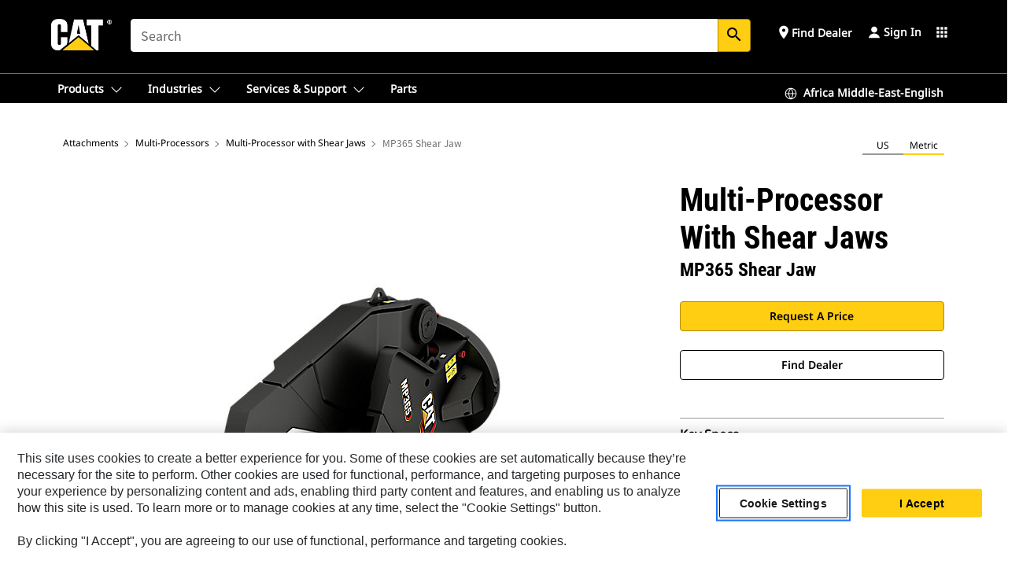

--- FILE ---
content_type: text/html; charset=UTF-8
request_url: https://www.cat.com/en_ZA/products/new/attachments/multi-processors/multi-processor-with-shear-jaws/15969793.html
body_size: 38844
content:



<!DOCTYPE HTML>
<html lang="en" xml:lang="en">
    <head>
    <meta charset="UTF-8"/>
    <meta name="template" content="deg---product-landing-editable"/>
    

    
    
<link rel="stylesheet" href="/etc.clientlibs/deg/clientlibs/clientlib-dependencies.min.5d18fc177c2b9da2d8bc26f6a27fdd3a.css" type="text/css">
<script src="/etc.clientlibs/deg/clientlibs/clientlib-dependencies.min.6249019addfe4c69a17019bd0e4915e1.js"></script>





    
<link rel="stylesheet" href="/etc.clientlibs/deg/clientlibs/clientlib-base.min.051bf69451b68541ba2d2fa9b2d2e619.css" type="text/css">








    
    
    

    

    
    
    

    

<!-- START Custom code-->


<!-- OneTrust Cookies Consent Notice start -->
<script id="otDomainScript" src="https://cdn.cookielaw.org/scripttemplates/otSDKStub.js" type="text/javascript" charset="UTF-8" data-domain-script="6b32398a-3e80-4329-b54b-c689861a9fe9"></script>
<script type="text/javascript">function OptanonWrapper() { }</script>
<!-- OneTrust Cookies Consent Notice end -->

<!-- OneTrust Cookies Check Start -->
<script>
	var otDomainScript = document.getElementById("otDomainScript").getAttribute("data-domain-script");

	if (otDomainScript.includes("-test")) {
		document.cookie = "OptanonConsent=;domain=.cat.com;path=/;expires=Thu, 01 Jan 1970 00:00:00 GMT";
		document.cookie = "OptanonAlertBoxClosed=;domain=.cat.com;path=/;expires=Thu, 01 Jan 1970 00:00:00 GMT";
		document.cookie = "OptanonConsent=;domain=.caterpillar.com;path=/;expires=Thu, 01 Jan 1970 00:00:00 GMT";
		document.cookie = "OptanonAlertBoxClosed=;domain=.caterpillar.com;path=/;expires=Thu, 01 Jan 1970 00:00:00 GMT";
		document.cookie = "OptanonConsent=;domain=.fgwilson.com;path=/;expires=Thu, 01 Jan 1970 00:00:00 GMT";
		document.cookie = "OptanonAlertBoxClosed=;domain=.fgwilson.com;path=/;expires=Thu, 01 Jan 1970 00:00:00 GMT";
		document.cookie = "OptanonConsent=;domain=.mak-catmarine.com;path=/;expires=Thu, 01 Jan 1970 00:00:00 GMT";
		document.cookie = "OptanonAlertBoxClosed=;domain=.mak-catmarine.com;path=/;expires=Thu, 01 Jan 1970 00:00:00 GMT";
		document.cookie = "OptanonConsent=;domain=.perkins.com;path=/;expires=Thu, 01 Jan 1970 00:00:00 GMT";
		document.cookie = "OptanonAlertBoxClosed=;domain=.perkins.com;path=/;expires=Thu, 01 Jan 1970 00:00:00 GMT";
		document.cookie = "OptanonConsent=;domain=.progressrail.com;path=/;expires=Thu, 01 Jan 1970 00:00:00 GMT";
		document.cookie = "OptanonAlertBoxClosed=;domain=.progressrail.com;path=/;expires=Thu, 01 Jan 1970 00:00:00 GMT";
		document.cookie = "OptanonConsent=;domain=.solarturbines.com;path=/;expires=Thu, 01 Jan 1970 00:00:00 GMT";
		document.cookie = "OptanonAlertBoxClosed=;domain=.solarturbines.com;path=/;expires=Thu, 01 Jan 1970 00:00:00 GMT";
		document.cookie = "OptanonConsent=;domain=.spmoilandgas.com;path=/;expires=Thu, 01 Jan 1970 00:00:00 GMT";
		document.cookie = "OptanonAlertBoxClosed=;domain=.spmoilandgas.com;path=/;expires=Thu, 01 Jan 1970 00:00:00 GMT";
		document.cookie = "OptanonConsent=;domain=.tangentenergy.com;path=/;expires=Thu, 01 Jan 1970 00:00:00 GMT";
		document.cookie = "OptanonAlertBoxClosed=;domain=.tangentenergy.com;path=/;expires=Thu, 01 Jan 1970 00:00:00 GMT";
		document.cookie = "OptanonConsent=;domain=.pecktech.com;path=/;expires=Thu, 01 Jan 1970 00:00:00 GMT";
		document.cookie = "OptanonAlertBoxClosed=;domain=.pecktech.com;path=/;expires=Thu, 01 Jan 1970 00:00:00 GMT";
		document.cookie = "OptanonConsent=;domain=.anchorcoupling.com;path=/;expires=Thu, 01 Jan 1970 00:00:00 GMT";
		document.cookie = "OptanonAlertBoxClosed=;domain=.anchorcoupling.com;path=/;expires=Thu, 01 Jan 1970 00:00:00 GMT";
		document.cookie = "OptanonConsent=;domain=.anchorfluidsystems.com;path=/;expires=Thu, 01 Jan 1970 00:00:00 GMT";
		document.cookie = "OptanonAlertBoxClosed=;domain=.anchorfluidsystems.com;path=/;expires=Thu, 01 Jan 1970 00:00:00 GMT";
		document.cookie = "OptanonConsent=;domain=.catrentalstore.com;path=/;expires=Thu, 01 Jan 1970 00:00:00 GMT";
		document.cookie = "OptanonAlertBoxClosed=;domain=.catrentalstore.com;path=/;expires=Thu, 01 Jan 1970 00:00:00 GMT";
		document.cookie = "OptanonConsent=;domain=.catdealer.com;path=/;expires=Thu, 01 Jan 1970 00:00:00 GMT";
		document.cookie = "OptanonAlertBoxClosed=;domain=.catdealer.com;path=/;expires=Thu, 01 Jan 1970 00:00:00 GMT";
	}
</script>
<!-- OneTrust Cookies Check End -->


<!-- ue2laempublishbserverp02 -->



		
<meta name="site_category" content="Products"/>
<meta http-equiv="X-UA-Compatible" content="IE=edge,chrome=1"/>

<script>
	var currentPage = "/content/catdotcom/en_ZA/products/new/attachments/multi-processors/multi-processor-with-shear-jaws/15969793",isPerkins = 'false', isCatdotcom = 'false';
    window._cat_drl_loc_sev_url = "";
    window._cat_drl_loc_search_dist = "";
    window._cat_drl_loc_max_results = "";
	window._addPath_vanity = "";
	window.defaultUnitType = "metric";
		window._cat_drl_loc_app_id = "";
    window._cat_drl_loc_app_url = "";
    window._bing_key= "As3LWGxakhWXqIL6M3BBWFqEZn9J2XDgt9H9oCm1qcTxWnRV2wp_cityZM0UuOOf";	
    window._helios_dls_url = "api.cat.com";
    if(currentPage.indexOf("/content/wwwperkins") === 0){
    	isPerkins='true';
    }
	if (currentPage.indexOf("/content/catdotcom") === 0) {
    	isCatdotcom = 'true';
	} 
    var currentLocaleString = "en_ZA";
	Granite.I18n.setLocale(currentLocaleString);
</script>

<script>
    // Added method to fetch the cookie value (needed for Datalayer push on page load)
    function getCookieVal(name){
        var arr = null,
            reg = new RegExp('(^| )' + name + '=([^;]+)');
        if(arr = document.cookie.match(reg)){
            return unescape(arr[2]);
        } else {
            return null;
        }
    }

    var catRecId = '',
        loginId = '',
        userGAInfo = '';

	var dataLayer = window.dataLayer || [],
	  siteID = 'catDotCom' == "" ? null : 'catDotCom',
	  templateID = 'deg---product-landing-editable' == "" ? null : 'deg---product-landing-editable',
	  templateBase = 'deg' == "" ? null : 'deg',
	  adiBu = 'GCI' == "" ? null : 'GCI',
	  adiApp = '' == "" ? null : '',
	  adiInd = '' == "" ? null : '',
	  adiAud = '' == "" ? null : '',
	  adiAudgoal = '' == "" ? null : '',
	  adiPripgkpi = '' == "" ? null : '',
	  adiSecpgkpi = '' == "" ? null : '',
	  dealerCode = '' == "" ? null : '',
	  dealerName = '' == "" ? null : '',
	  lastPublishedDate = '2025-10-22T00:47:06.500-05:00' == "" ? null : '2025-10-22T00:47:06.500-05:00',
	  b2cDataLayerFlag = true,
	  campaignFlag = false;

	var favDealer = JSON.parse(localStorage.getItem("favorite_dealer"));
	var dealerId = null,
		dealerCode = null,
		dealerName = null,
		dealerLocationName = null;
	if(favDealer) {
		dealerId = favDealer.dealerId;
		dealerCode = favDealer.ecommerceDealerCode;
		dealerName = favDealer.dealerName;
		dealerLocationName = favDealer.dealerLocationName;
	}

	// Get the RecId, loginId and GAInfo from the cookie

		loginId = null != getCookieVal('CWSID') ? getCookieVal('CWSID') : '';
		catRecId = null != getCookieVal('RECID') ? getCookieVal('RECID') : '';

        dataLayer.push({
            'catRecId': catRecId,
            'loginId': loginId
        });

		includeGAInfoDatalayerValues();

	function includeGAInfoDatalayerValues(){
			if((typeof isPingAccessEnabledFlag !== 'undefined' && isPingAccessEnabledFlag) ||
			   (typeof isGAInfoEnabledFlag !== 'undefined' && isGAInfoEnabledFlag)) {

				userGAInfo = null != getCookieVal('GAInfo') ? JSON.parse(getCookieVal('GAInfo')) : '';

					dataLayer.push({
                        'affClass': userGAInfo.affClass,
                        'affCode': userGAInfo.affCode,
                        'affiliationOrgCode': userGAInfo.affiliationOrgCode,
                        'hem': userGAInfo.hem,
                    })
			}
	}
        var serial_code_url = new URL(window.location.href);
        var serial_code = serial_code_url.searchParams.get("serial_number");

        var isPdp = true;
		var isPcp = false;
		var isPfp = false;
		var isPsfp = false;

		if(isPfp || isPsfp){
        		adiBu = '';
			    adiBu = (!adiBu || adiBu === "null") ? null : adiBu;
                 } 

		var adiContTypeValue = null;

		if(isPdp || isPcp || isPfp || isPsfp){
			adiContTypeValue = "awareness | engagement | consideration | lead gen";
		} else {
			adiContTypeValue = '' == "" ? null : '';
		}

	dataLayer.push({
		'zipCode': sessionStorage.getItem('bcpZip'),
		'siteID': siteID,
        'dealerId' : dealerId,
        'dealerCode' : dealerCode,
        'dealerName' : dealerName,
        'dealerLocationName' : dealerLocationName,
		'templateID': templateID,
		'templateBase': templateBase,
		'adiBu'	: adiBu,
		'adiApp' : adiApp,
		'adiContType' : adiContTypeValue,
		'adiInd' : adiInd,
		'adiAud' : adiAud,
        'adiAudgoal' : adiAudgoal,
        'adiPripgkpi' : adiPripgkpi,
        'adiSecpgkpi' : adiSecpgkpi,
        'storeID' : dealerCode,
		'storeCode' : dealerCode,
		'storeName' : dealerName,
		'lastPubDate' : lastPublishedDate,
		'campaignFlag' : campaignFlag,
                'serialNumber' : serial_code
      	});
	if(b2cDataLayerFlag){
	    if(getCookieVal('li_aemgainfo')){
	        var aemgainfo = JSON.parse(getCookieVal('li_aemgainfo'));
	        var dataLayer = window.dataLayer || [];
	        dataLayer.push({
	            'event':'b2cloaded',
	            'companyID' : aemgainfo.companyID,
	            'hem' : aemgainfo.hem,
	            'loginID' : aemgainfo.loginID,
	            'catRecId' : aemgainfo.catRecId,
	            'affClass' : aemgainfo.affClass,
	            'affCode' : aemgainfo.affCode,
	            'b2cdealerCode' : aemgainfo.b2cdealerCode,
	            'topLvlOrgCode' : aemgainfo.topLvlOrgCode,
	            'b2cObjectID' : aemgainfo.b2cObjectID,
	            'b2cUserType' : aemgainfo.b2cUserType
	        })
	    }
	    else{
	    	document.cookie = 'li_aemgainfo = {"companyID":"","hem":"","loginID":"","catRecId":"","affClass":"","affCode":"","b2cdealerCode":"","topLvlOrgCode":"","b2cObjectID":"","b2cUserType":""}'+ '; path=/; Secure; SameSite=Lax';
	        var dataLayer = window.dataLayer || [];
	        dataLayer.push({
	            'event':'b2cloaded',
	            'companyID' : "",
	            'hem' : "",
	            'loginID' : "",
	            'catRecId' : "",
	            'affClass' : "",
	            'affCode' : "",
	            'b2cdealerCode' : "",
	            'topLvlOrgCode' : "",
	            'b2cObjectID' : "",
	            'b2cUserType' : ""
	        })
	    }
		
	}

</script>

<!-- Google Tag Manager -->
<script>(function(w,d,s,l,i){w[l]=w[l]||[];w[l].push({'gtm.start':
new Date().getTime(),event:'gtm.js'});var f=d.getElementsByTagName(s)[0],
j=d.createElement(s),dl=l!='dataLayer'?'&l='+l:'';j.async=true;j.src=
'//www.googletagmanager.com/gtm.js?id='+i+dl;f.parentNode.insertBefore(j,f);
})(window,document,'script','dataLayer','GTM-5JB4X4');</script>
<!-- End Google Tag Manager -->

<meta name="viewport" content="width=device-width, initial-scale=1.0"/>
<meta name="keywords" content="new, MP365 Shear Jaw"/>
<meta name="twitter:card" content="summary_large_image"/>




<!-- Open Group tagging : Social network (OpenGraph) metatag values -->



<meta property="og:site_name" content="https://www.cat.com/en_ZA/products/new/attachments/multi-processors/multi-processor-with-shear-jaws/15969793.html"/>



<!-- Page Tag list -->

	
		<meta name="product_line" content="Products^Attachments^Multi-Processors^Multi-Processor with Shear Jaws^MP365 Shear Jaw"/>
    
		<meta name="acquisition_type" content="acquisition_type^new"/>
    

<!-- Blog Tag list -->

	
		<meta name="b_tags_product_line" content="Products^Attachments^Multi-Processors^Multi-Processor with Shear Jaws^MP365 Shear Jaw"/>
    
		<meta name="b_tags_acquisition_type" content="acquisition_type^new"/>
    

<!-- Blog Tag list End -->

<!-- Published Date to metatag for blogCards -->



	<link rel="shortcut icon" type="image/vnd.microsoft.icon" href='/content/dam/favicons/Favicon.png'/>



	<link rel="apple-touch-icon-precomposed" sizes="57x57" href='/content/dam/favicons/catdotcomFavicon.png/_jcr_content/renditions/cq5dam.thumbnail.57.57.png'/>
	<link rel="apple-touch-icon-precomposed" sizes="72x72" href='/content/dam/favicons/catdotcomFavicon.png/_jcr_content/renditions/cq5dam.thumbnail.72.72.png'/>
	<link rel="apple-touch-icon-precomposed" sizes="114x114" href='/content/dam/favicons/catdotcomFavicon.png/_jcr_content/renditions/cq5dam.thumbnail.114.114.png'/>
	<link rel="apple-touch-icon-precomposed" sizes="144x144" href='/content/dam/favicons/catdotcomFavicon.png/_jcr_content/renditions/cq5dam.thumbnail.144.144.png'/>


<meta name="description" content="Cat® Multi-Processors accept multiple interchangeable jaws for a wide range of demolition tasks. Faster cycle times get your jobs done quicker. Greater power means taking on bigger jobs. Quick jaw change gives you the right tool for the task at hand, without slowing you down. All built on a durable, easy to maintain platform."/>




    
    

    
    
    
    



<title>MP365 Shear Jaw Multi-Processor with Shear Jaws | Cat | Caterpillar</title>
<link rel="canonical" href='https://www.cat.com/en_ZA/products/new/attachments/multi-processors/multi-processor-with-shear-jaws/15969793.html'/>
<!-- Global Editable Whitelabel CSS-->
<link rel="stylesheet" href="/content/catdotcom/en_ZA/_jcr_content.editable-whitelabel-v2.css"/>
</head>
    <body class="page basicpage auth" data-offset="84">
        
        
            

<!-- Google Tag Manager (noscript) -->
<noscript><iframe src="//www.googletagmanager.com/ns.html?id=GTM-5JB4X4" height="0" width="0" style="display:none;visibility:hidden"></iframe></noscript>
<!-- End Google Tag Manager (noscript) -->
            



            


<div class="root responsivegrid">


<div class="aem-Grid aem-Grid--12 aem-Grid--default--12 ">
    
    <div class="inheritedExperienceFragment experiencefragment aem-GridColumn aem-GridColumn--default--12">

    
    

    



<div class="xf-content-height">
    


<div class="aem-Grid aem-Grid--12 aem-Grid--default--12 ">
    
    <div class="cookie aem-GridColumn aem-GridColumn--default--12">








    
    
<link rel="stylesheet" href="/etc.clientlibs/deg/components/content/general/cookie/v3/cookie/clientlibs/site.min.52a649af8eb7e6a89c8e5056137c5aa5.css" type="text/css">



    
    
<script src="/etc.clientlibs/deg/components/content/general/cookie/v3/cookie/clientlibs/site.min.d6bb5a271a50721dc8913a051877eb51.js"></script>





<div class="ot-cookie-banner" style="display:none;">
    
        <input type="hidden" id="locale-page-publish" value="en_ZA"/>
    

    
</div></div>
<div class="header aem-GridColumn aem-GridColumn--default--12">
<!-- HTML  -->


<div class="skip-to-content">
  <a class="skip-to-content-link" href="#mainContent">Skip to main content</a>
</div>

<div class="skip-search-crawl d-print-none">
  <header class="mega--nav tfn header auth-track">
    
    
    
    
    
    
    
    
    
    <input type="hidden" id="exp-fragment-resource" data-azure-path="/content/catdotcom/en_ZA/products/new/attachments/multi-processors/multi-processor-with-shear-jaws/15969793"/>
    <div style="display: none;" id="isDealer"></div>
    <div style="display: none;" id="dealerPage" data-dealerPage="/content/catdotcom/en_ZA/support/dealer-locator.html"></div>

    <div class="container container--mega-nav">
      <div class="row">
        <input hidden id="showSearch" value="true"/>
        <input hidden id="showAdvanceSearch" value="false"/>
        <div class="col header-container">
          
          



<a href="#" onclick="" class="menu-toggle" data-open-label="menu" data-close-label="close" aria-label="Menu" style="display: none;"><span></span></a>
<a href="/en_ZA.html" class="logo">
	<picture>
              <source media="(min-width: 1023px)" srcset="https://s7d2.scene7.com/is/image/Caterpillar/CM20160629-33279-63115?fmt= png-alpha"/>
              <img src="https://s7d2.scene7.com/is/image/Caterpillar/CM20160629-33279-63115?fmt=%20png-alpha" alt="CAT LOGO"/>
              <img class="logo--print" src="https://s7d2.scene7.com/is/image/Caterpillar/CM20160629-33279-63115?fmt=%20png-alpha" alt="CAT LOGO"/>
	</picture>
</a>


    


          
            
            
            
              <div class="search-wrap open header-middle">
                


	
	
    
<link rel="stylesheet" href="/etc.clientlibs/deg/components/structure/search/v2/search/clientlibs/site.min.7ea43d628062d274409239af092e2700.css" type="text/css">
<link rel="stylesheet" href="/etc.clientlibs/deg/components/structure/search/v1/search/clientlibs/site.min.7ea43d628062d274409239af092e2700.css" type="text/css">



	
	<form action="/en_ZA/search/search-results.html" class="search-inner search siteSearchForm" id="search" name="search" method="GET">
		<!-- <i class="material-icons" id="siteSearchForm_search_icon">search</i> -->
		<label for="searchInput" class="sr-only">Search</label>
		
		
			<input type="search" class="input-large search-input" id="searchInput" name="search" placeholder="Search" autocomplete="off" onkeyup="newCatdotcomSearchAutoSuggestHeader(this, 'search');"/>
		
		

		<input type="hidden" name="pagePath" id="pagePath" value="/content/catdotcom/en_ZA/products/new/attachments/multi-processors/multi-processor-with-shear-jaws/15969793"/>
		<input type="hidden" id="newSearchEnabled" value="true"/>

		
		<button type="submit" class="button button-primary button-sm global-search-btn" aria-label="Search"><i class="material-icons" id="siteSearchForm_search_icon">search</i></button>
		<!-- <a href="#" onclick="" class="search-close">&#215;</a> -->
		<div id="searchsearchInputSuggBox" class="suggestionBox col-7 col-lg-10 col-md-8 col-sm-6 col-xs-6" style="display:none">
			
				<div class="suggestionBoxSearchHeader" style="display:none">
					<div class="suggestionBoxHeading">SUGGESTED KEYWORDS</div>
					<div id="SuggKeywordsHeader">
					</div>
				</div>
				<div class="suggestionBoxSearchHeader" style="display:none">
					<div class="suggestionBoxHeading">SUGGESTED PRODUCTS</div>
					<div id="SuggProductsHeader">
					</div>
				</div>
				<div class="suggestionBoxSearchHeader" style="display:none">
					<div class="suggestionBoxHeading">SUGGESTED CONTENT</div>
					<div id="SuggCategoriesHeader">
					</div>
				</div>
			
			<!-- end existing aem autosuggest -->
		</div>
	</form>


    

              </div>
            
          
          <ul class="utility--links">
            
              <!-- <sly data-sly-test="true"> -->
                <!-- <a href="#" target="_blank" onclick=""
                  role="button" class="search-toggle search auth-track "
                  aria-label="Search" id="utility_links_search">
                  <i class="material-icons" id="utility_links_search_icon" aria-hidden="true">search</i><span
                    class="utility_search">Search</span> -->

                <!-- </a> -->

                <!-- <div class="search-wrap open"> -->
                  <!-- <sly data-sly-resource="search" /> -->
                <!-- </div> -->
              <!-- </sly> -->
            </li>
            
            
              <a class="logged-in-mobile-icon my-account-loggedin-mobile myaccount-welcome" href="#" role="button" data-account-drawer="mega-accountlinks" aria-label="account" style="display: none;" data-toggle="modal" data-target="#my-account__modal--logged-in-mob">
                <i class="material-icons person" aria-hidden="true">person</i><i class="material-icons clear" style="display: none;" aria-hidden="true">clear</i>
              </a>
              <a class="logged-in-mobile-icon my-account-default my-account-default-mobile" href="#" role="button" data-account-drawer="mega-accountlinks-default" data-toggle="modal" data-target="#my-account__modal--default-mob">
                <i class="material-icons person" aria-hidden="true">person</i><i class="material-icons clear" style="display: none;" aria-hidden="true">clear</i>
              </a>
            

            
            
              
                <li class="utility--links__find-dealer findDealer auth-track">
                  <!-- link before dealer chosen -->
                   <a href="#" role="button" class="show-label" data-toggle="modal" data-target="#launch-this-modal-window12" id="utility_links_findDealer_place" style="">
                      <i class="material-icons" id="utility_links_findDealer_place_icon" aria-hidden="true">place</i><span>
                        Find Dealer
                        
                      </span>
                    </a> 
                   <!-- link after dealer chosen -->
                  <div class="drop--menu">
                    <a href="#" role="button" class="dropdown-button show-label dealer-info__show-abel" id="utility_links_dropdown_btn_place" style=""></a>
                    <ul class="menu--content" role="dialog" aria-modal="true" aria-labelledby="directionDialogTitle">
                      <li><a href="#" role="button" class="close">&#215;</a></li>
                      <li class="dealer--info">
                        <p id="directionDialogTitle" class="title" aria-level="3" role="heading" data-dealer-code=""></p>
                        <button type="button" aria-hidden="false" class="close" data-dismiss="modal" aria-label="Close">
                          <span aria-hidden="true">&times;</span>
                        </button> <!-- <p class="time">Open Till 5PM</p> -->
                        <hr aria-hidden="true"/>
                        <p class="dealer-address"></p> <a role="button" href="" class="cat-follow fav-dealer-direction" onclick="getFavDealerDirection(event,this);">Directions</a> <a role="button" class="cat-follow fav-dealer-info-follow" href="#" data-toggle="modal" data-target="#launch-this-modal-window12">Dealer Details</a>
                        <hr/> <a class="button button-tertiary find-dealer-follow" role="button" href="#" data-toggle="modal" data-target="#launch-this-modal-window12">Find Another Dealer</a>
                      </li>
                    </ul>
                  </div>
                </li>
              
            

            


            
            

    
    

    <!-- My Account - Default -->
    

    <!-- Default - Desktop view -->
    
        <li class="utility--links__dropdown my-account-default my-account-default-desktop utility--links__account" data-b2c-version="true">
            <div class="drop--menu">
                <a href="#" class="newAccount" role="button" data-toggle="modal" data-target="#my-account__modal-default" aria-label="Sign In">
                    <div class="account-header-section">
                        <svg class="my-account-icon" xmlns="http://www.w3.org/2000/svg" width="16" height="16" viewBox="0 0 16 16" fill="none">
                            <path d="M8.00008 0.736694C5.85629 0.736694 4.11841 2.47458 4.11841 4.61836C4.11841 6.76215 5.85629 8.50003 8.00008 8.50003C10.1439 8.50003 11.8817 6.76215 11.8817 4.61836C11.8817 2.47458 10.1439 0.736694 8.00008 0.736694Z" fill="currentColor"/>
                            <path d="M7.99995 9.57263C6.46353 9.57263 4.9668 10.0605 3.72555 10.966C2.48429 11.8715 1.56264 13.1477 1.09347 14.6107C1.04469 14.7628 1.07151 14.9291 1.16564 15.0581C1.25976 15.1871 1.40987 15.2634 1.56958 15.2634H14.4303C14.59 15.2634 14.7401 15.1871 14.8343 15.0581C14.9284 14.9291 14.9552 14.7628 14.9064 14.6107C14.4373 13.1477 13.5156 11.8715 12.2744 10.966C11.0331 10.0605 9.53637 9.57263 7.99995 9.57263Z" fill="currentColor"/>
                        </svg>
                        <span class="account-name"><div>Sign In</div></span>
                    </div>
                </a>
                <!-- Default Modal - Desktop view -->
                <div class="modal fade auth small full-inner my-account__modal" id="my-account__modal-default" tabindex="-1" role="dialog" aria-labelledby="my-account Modal" aria-hidden="true">
                    <div class="modal-dialog my-account__content">
                        <div class="modal-content">
                            <div class="modal-header my-account__header">
                                <span class="modal-title my-account__title" id="my-account">Account</span>
                                <button type="button" class="close my-account__close-btn" data-dismiss="modal" aria-label="Close">
				 <span class="my-account__closeIcon"><svg xmlns="http://www.w3.org/2000/svg" width="32" height="32" viewBox="0 0 32 32" fill="none">
								<path d="M21.185 11.5317C21.3829 11.3338 21.3829 11.013 21.185 10.8151C20.9872 10.6173 20.6664 10.6173 20.4685 10.8151L16.0001 15.2836L11.5317 10.8151C11.3338 10.6173 11.013 10.6173 10.8151 10.8151C10.6173 11.013 10.6173 11.3338 10.8151 11.5317L15.2836 16.0001L10.8151 20.4685C10.6173 20.6664 10.6173 20.9872 10.8151 21.185C11.013 21.3829 11.3338 21.3829 11.5317 21.185L16.0001 16.7166L20.4685 21.185C20.6664 21.3829 20.9872 21.3829 21.185 21.185C21.3829 20.9872 21.3829 20.6664 21.185 20.4685L16.7166 16.0001L21.185 11.5317Z" fill="#3F3F3F"/>
							 </svg></span>
                                </button>
                            </div>
                            <div class="modal-body my-account__body">
                                <div class="my-account-buttons">
                                    <a href="/en_ZA/account/login.html" class="button button-primary header-buttons" role="button" aria-label="Sign In to your account">
                                        Sign In
                                    </a>
                                    <a href="/en_ZA/account/register.html" class="button button-secondary header-buttons" role="button" aria-label="Create account">
                                        Register
                                    </a>
                                </div>
                                <div class="my-account-section">
                                    <p><b>One Account. All of Cat.</b></p>
<p>Your Caterpillar account is the single account you use to log in to select services and applications we offer. Shop for parts and machines online, manage your fleet, go mobile, and more.</p>

                                </div>
                                <hr class='links-separator'/>
                                
                            </div>
                            <div class="modal-footer my-account__footer">
                                <div class="modal-footer__full-width-container">
                                    <button class="button button-tertiary" type="button" data-dismiss="modal" aria-label="Close">Close
                                    </button>
                                </div>
                            </div>
                        </div>
                    </div>
                </div>
            </div>
        </li>
    

    <!-- My Account - LoggedIn -->
    

    <!-- LoggedIn - Desktop view -->
    
        <li class="utility--links__dropdown my-account-loggedin utility--links__account" style="display: none;">
            <div class="drop--menu">
                <a href="#" class="newAccount" role="button" data-toggle="modal" data-target="#my-account__modal--logged-in">
                    <div class="account-header-section">
                        <svg class="my-account-icon" xmlns="http://www.w3.org/2000/svg" width="16" height="16" viewBox="0 0 16 16" fill="none">
                            <path d="M8.00008 0.736694C5.85629 0.736694 4.11841 2.47458 4.11841 4.61836C4.11841 6.76215 5.85629 8.50003 8.00008 8.50003C10.1439 8.50003 11.8817 6.76215 11.8817 4.61836C11.8817 2.47458 10.1439 0.736694 8.00008 0.736694Z" fill="currentColor"/>
                            <path d="M7.99995 9.57263C6.46353 9.57263 4.9668 10.0605 3.72555 10.966C2.48429 11.8715 1.56264 13.1477 1.09347 14.6107C1.04469 14.7628 1.07151 14.9291 1.16564 15.0581C1.25976 15.1871 1.40987 15.2634 1.56958 15.2634H14.4303C14.59 15.2634 14.7401 15.1871 14.8343 15.0581C14.9284 14.9291 14.9552 14.7628 14.9064 14.6107C14.4373 13.1477 13.5156 11.8715 12.2744 10.966C11.0331 10.0605 9.53637 9.57263 7.99995 9.57263Z" fill="currentColor"/>
                        </svg>
                        <span class="account-name myaccount-welcome"></span>
                    </div>
                </a>
                <!-- LoggedIn Modal - Desktop view -->
                <div class="modal fade auth small full-inner my-account__modal" id="my-account__modal--logged-in" tabindex="-1" role="dialog" aria-labelledby="my-account Modal" aria-hidden="true">
                    <div class="modal-dialog my-account__content">
                        <div class="modal-content">
                            <div class="modal-header my-account__header">
                                <span class="modal-title my-account__title" id="my-account"></span>
                                <button type="button" class="close my-account__close-btn" data-dismiss="modal" aria-label="Close">
                                    <svg xmlns="http://www.w3.org/2000/svg" width="32" height="32" viewBox="0 0 32 32" fill="none">
                                        <path d="M21.185 11.5317C21.3829 11.3338 21.3829 11.013 21.185 10.8151C20.9872 10.6173 20.6664 10.6173 20.4685 10.8151L16.0001 15.2836L11.5317 10.8151C11.3338 10.6173 11.013 10.6173 10.8151 10.8151C10.6173 11.013 10.6173 11.3338 10.8151 11.5317L15.2836 16.0001L10.8151 20.4685C10.6173 20.6664 10.6173 20.9872 10.8151 21.185C11.013 21.3829 11.3338 21.3829 11.5317 21.185L16.0001 16.7166L20.4685 21.185C20.6664 21.3829 20.9872 21.3829 21.185 21.185C21.3829 20.9872 21.3829 20.6664 21.185 20.4685L16.7166 16.0001L21.185 11.5317Z" fill="#3F3F3F"/>
                                    </svg>
                                </button>
                            </div>
                            <div class="modal-body my-account__body">
                                <div class="account-dashboard-section">
                                    <div class="account-dashboard-header-section tertiary-nav-links-container">
                                        <ul class="account-section-links tertiary-nav-links-list">
                                            <li>
                                                <a href="/en_ZA/account/myaccount/account-information.html" class="account-dashboard-section-links-li tertiary-nav-link">
                                                    Account Information
                                                </a>
                                            </li>
                                        </ul>
<ul class="account-section-links tertiary-nav-links-list">
                                            <li>
                                                <a href="/en_ZA/account/myaccount/site-settings.html" class="account-dashboard-section-links-li tertiary-nav-link">
                                                    Site Settings
                                                </a>
                                            </li>
                                        </ul>
<ul class="account-section-links tertiary-nav-links-list">
                                            <li>
                                                <a href="/en_ZA/account/myaccount/security.html" class="account-dashboard-section-links-li tertiary-nav-link">
                                                    Security
                                                </a>
                                            </li>
                                        </ul>

                                        <div class="my-account__signout">
                                            <a href="/en_ZA.html" class="account-signout">Sign out</a>
                                        </div>
                                    </div>
                                </div>
                                <hr class='links-separator'/>
                                
                            </div>
                            <div class="modal-footer my-account__footer">
                                <div class="modal-footer__full-width-container">
                                    <button class="button button-tertiary" type="button" data-dismiss="modal" aria-label="Close">Close
                                    </button>
                                </div>
                            </div>
                        </div>
                    </div>
                </div>
            </div>
        </li>
    

            
            
            
            



	<div class="tfn floating-system-notification">
		
		<!-- same example as above but showing a single component system message success -->
		<div class="container" id="floating-success-notification">
			<div class="system-notification-holder">
				<div class="notification-message success">
					<div class="icon-holder">
						<i class="material-icons" id="floating-success-material-icon" aria-hidden="true"></i>
					</div>
					<div class="content-holder">
						<a tabindex="0" onclick="" class="close" aria-label="close notification"><i class="material-icons">close</i></a>
						<p class="title" id="floating-success-message-title"></p>
						<p class="info" id="floating-success-message"></p>
						<div class="action-holder">
							<a href="" class="action action-close">OK</a>
						</div>
					</div>
				</div>
			</div>
		</div>
		
		
	</div>


    




    
<script src="/etc.clientlibs/deg/components/structure/systemNotifications/v2/systemNotifications/clientlibs/site.min.22dcd70176acc76915ecea61df23ab0b.js"></script>



            
            
            

              

            
    
	
	
	
		<li class="utility--links__sites waffle waffle-desktop">
			<div class="drop-menu">
				<a href="#" role="button" class="dropdown-button" id="utility_links_sites_apps" aria-label="Cat Applications Menu" data-toggle="modal" data-target="#mega-waffle__modal">
					<i class="material-icons" id="utility_links_sites_apps_icon" aria-hidden="true">apps</i>
				</a>
			</div>
		</li>
	
	
	<div class="modal fade auth small waffle__modal" id="mega-waffle__modal" role="dialog" aria-modal="true" aria-labelledby="waffleModalTitle" style="display: none;" tabindex="-1">
		<div class="modal-dialog waffle__content" role="document">
			<div class="modal-content">
				<!-- Header -->
				<div class="modal-header waffle__header">
					<h2 class="modal-title" id="waffleModalTitle" tabindex="-1">CAT Sites</h2>
					<button type="button" class="close waffle__closebtn" data-dismiss="modal" aria-label="close">
                        <span class="waffle__closeIcon" aria-hidden="true">
                            <svg xmlns="http://www.w3.org/2000/svg" width="16" height="16" viewBox="0 0 16 16" fill="none">
                                <path d="M13.1848 3.53141C13.3826 3.33355 13.3826 3.01276 13.1848 2.8149C12.9869 2.61704 12.6661 2.61704 12.4683 2.8149L7.99984 7.28333L3.53141 2.8149C3.33355 2.61704 3.01276 2.61704 2.8149 2.8149C2.61704 3.01276 2.61704 3.33355 2.8149 3.53141L7.28333 7.99984L2.8149 12.4683C2.61704 12.6661 2.61704 12.9869 2.8149 13.1848C3.01276 13.3826 3.33355 13.3826 3.53141 13.1848L7.99984 8.71635L12.4683 13.1848C12.6661 13.3826 12.9869 13.3826 13.1848 13.1848C13.3826 12.9869 13.3826 12.6661 13.1848 12.4683L8.71635 7.99984L13.1848 3.53141Z" fill="#3F3F3F"/>
                            </svg>
                        </span>
					</button>
				</div>
				<!-- Body -->
				<ul class="modal-body menu--content waffle__body" aria-hidden="true">
					<li class="waffle-item__block" role="none">
						<a href="https://www.cat.com/en_ZA.html" target="_blank">
							<div class="waffle-item__image">
								<img class="waffle-item__icon" src="https://s7d2.scene7.com/is/content/Caterpillar/CM20250912-bcc21-56906"/>
							</div>
							<div class="waffle-item__content">
								
									<h2 class="waffle-item__heading">Explore Products</h2>
								
								
									<p class="waffle-item__description">Browse all products on Cat.com</p>
								
								
									<p class="waffle-item__link" aria-hidden="true">https://www.cat.com/en_ZA.html</p>
								
							</div>
						</a>
					</li>
				
					<li class="waffle-item__block" role="none">
						<a href="https://shop.cat.com/ShopLandingPageView?storeId=11751&langId=-1" target="_blank">
							<div class="waffle-item__image">
								<img class="waffle-item__icon" src="https://s7d2.scene7.com/is/content/Caterpillar/CM20250912-aae1e-35ff1"/>
							</div>
							<div class="waffle-item__content">
								
									<h2 class="waffle-item__heading">Buy Online</h2>
								
								
									<p class="waffle-item__description">Shop products &amp; more from our family of online store</p>
								
								
									<p class="waffle-item__link" aria-hidden="true">https://shop.cat.com/ShopLandingPageView?storeId=11751&amp;langId=-1</p>
								
							</div>
						</a>
					</li>
				
					<li class="waffle-item__block" role="none">
						<a href="https://catused.cat.com/en/" target="_blank">
							<div class="waffle-item__image">
								<img class="waffle-item__icon" src="https://s7d2.scene7.com/is/content/Caterpillar/CM20250912-11eaf-be440"/>
							</div>
							<div class="waffle-item__content">
								
									<h2 class="waffle-item__heading">Find Used Products</h2>
								
								
									<p class="waffle-item__description">Shop for certified used products</p>
								
								
									<p class="waffle-item__link" aria-hidden="true">https://catused.cat.com/en/</p>
								
							</div>
						</a>
					</li>
				
					<li class="waffle-item__block" role="none">
						<a href="https://www.catrentalstore.com/en_US/home.html" target="_blank">
							<div class="waffle-item__image">
								<img class="waffle-item__icon" src="https://s7d2.scene7.com/is/content/Caterpillar/CM20250912-146a3-46063"/>
							</div>
							<div class="waffle-item__content">
								
									<h2 class="waffle-item__heading">Rent Products</h2>
								
								
									<p class="waffle-item__description">Find rentals at your nearest dealer</p>
								
								
									<p class="waffle-item__link" aria-hidden="true">https://www.catrentalstore.com/en_US/home.html</p>
								
							</div>
						</a>
					</li>
				
					<li class="waffle-item__block" role="none">
						<a href="https://vl.cat.com/visionlink?ui_locales=en-US" target="_blank">
							<div class="waffle-item__image">
								<img class="waffle-item__icon" src="https://s7d2.scene7.com/is/content/Caterpillar/CM20250912-fb978-598c9"/>
							</div>
							<div class="waffle-item__content">
								
									<h2 class="waffle-item__heading">Manage My Equipment</h2>
								
								
									<p class="waffle-item__description">Manage your fleet on VisonLink</p>
								
								
									<p class="waffle-item__link" aria-hidden="true">https://vl.cat.com/visionlink?ui_locales=en-US</p>
								
							</div>
						</a>
					</li>
				
					<li class="waffle-item__block" role="none">
						<a href="https://www.cat.com/en_ZA/support/financing-protection.html" target="_blank">
							<div class="waffle-item__image">
								<img class="waffle-item__icon" src="https://s7d2.scene7.com/is/content/Caterpillar/CM20250912-134cb-c7f55"/>
							</div>
							<div class="waffle-item__content">
								
									<h2 class="waffle-item__heading">View Finance Solutions</h2>
								
								
									<p class="waffle-item__description">Explore financing options on Cat Financials</p>
								
								
									<p class="waffle-item__link" aria-hidden="true">https://www.cat.com/en_ZA/support/financing-protection.html</p>
								
							</div>
						</a>
					</li>
				</ul>
				<!-- Footer -->
				<div class="modal-footer waffle__footer">
					<div class="modal-footer__full-width-container">
						<button class="button button-tertiary" type="button" data-dismiss="modal" aria-label="Close">
							Close
						</button>
					</div>
				</div>
			</div>
		</div>
	</div>


  
          </ul>

        </div>
      </div>
    </div>
    
    <div class="container-fluid border"> </div>

    <div class="container container--mega-nav">
      
        <div class="row">
          <div class="col">
            <ul class="header-links">
            <li>
              <!-- <a href="#" target="_blank" onclick="" role="button" class="search-toggle search auth-track " aria-label="Search" id="utility_links_search">
                   <i class="material-icons" id="utility_links_search_icon" aria-hidden="true">search</i><span class="utility_search">Search</span>
                 </a> -->
              <div class="search-wrap-mobile open">
                


	
	
    



	
	<form action="/en_ZA/search/search-results.html" class="search-inner search siteSearchForm" id="search" name="search" method="GET">
		<!-- <i class="material-icons" id="siteSearchForm_search_icon">search</i> -->
		<label for="searchInput" class="sr-only">Search</label>
		
		
			<input type="search" class="input-large search-input" id="searchInput" name="search" placeholder="Search" autocomplete="off" onkeyup="newCatdotcomSearchAutoSuggestHeader(this, 'search');"/>
		
		

		<input type="hidden" name="pagePath" id="pagePath" value="/content/catdotcom/en_ZA/products/new/attachments/multi-processors/multi-processor-with-shear-jaws/15969793"/>
		<input type="hidden" id="newSearchEnabled" value="true"/>

		
		<button type="submit" class="button button-primary button-sm global-search-btn" aria-label="Search"><i class="material-icons" id="siteSearchForm_search_icon">search</i></button>
		<!-- <a href="#" onclick="" class="search-close">&#215;</a> -->
		<div id="searchsearchInputSuggBox" class="suggestionBox col-7 col-lg-10 col-md-8 col-sm-6 col-xs-6" style="display:none">
			
				<div class="suggestionBoxSearchHeader" style="display:none">
					<div class="suggestionBoxHeading">SUGGESTED KEYWORDS</div>
					<div id="SuggKeywordsHeader">
					</div>
				</div>
				<div class="suggestionBoxSearchHeader" style="display:none">
					<div class="suggestionBoxHeading">SUGGESTED PRODUCTS</div>
					<div id="SuggProductsHeader">
					</div>
				</div>
				<div class="suggestionBoxSearchHeader" style="display:none">
					<div class="suggestionBoxHeading">SUGGESTED CONTENT</div>
					<div id="SuggCategoriesHeader">
					</div>
				</div>
			
			<!-- end existing aem autosuggest -->
		</div>
	</form>


    

                <!-- <sly data-sly-resource="search.mobile.default" /> -->
              </div>

            </li>
            </ul>
      

          

    
    

    <!-- My Account - Default -->
    
        <!-- Default Modal - Mobile view -->
        <div class="modal fade auth small full-inner my-account__modal" id="my-account__modal--default-mob" tabindex="-1" role="dialog" aria-labelledby="my-account Modal" aria-hidden="true">
            <div class="modal-dialog my-account__content">
                <div class="modal-content">
                    <div class="modal-header my-account__header">
                        <span class="modal-title my-account__title" id="my-account">Account</span>
                        <button type="button" class="close my-account__close-btn" data-dismiss="modal" aria-label="Close">
								<span class="my-account__closeIcon"><svg xmlns="http://www.w3.org/2000/svg" width="32" height="32" viewBox="0 0 32 32" fill="none">
								<path d="M21.185 11.5317C21.3829 11.3338 21.3829 11.013 21.185 10.8151C20.9872 10.6173 20.6664 10.6173 20.4685 10.8151L16.0001 15.2836L11.5317 10.8151C11.3338 10.6173 11.013 10.6173 10.8151 10.8151C10.6173 11.013 10.6173 11.3338 10.8151 11.5317L15.2836 16.0001L10.8151 20.4685C10.6173 20.6664 10.6173 20.9872 10.8151 21.185C11.013 21.3829 11.3338 21.3829 11.5317 21.185L16.0001 16.7166L20.4685 21.185C20.6664 21.3829 20.9872 21.3829 21.185 21.185C21.3829 20.9872 21.3829 20.6664 21.185 20.4685L16.7166 16.0001L21.185 11.5317Z" fill="#3F3F3F"/>
							 </svg></span>
                        </button>
                    </div>
                    <div class="modal-body my-account__body">
                        <div class="my-account-buttons">
                            <a href="/en_ZA/account/login.html" class="button button-primary header-buttons" role="button" aria-label="Sign In to your account">
                                Sign In
                            </a>
                            <a href="/en_ZA/account/register.html" class="button button-secondary header-buttons" role="button" aria-label="Create account">
                                Register
                            </a>
                        </div>
                        <div class="my-account-section">
                            <p><b>One Account. All of Cat.</b></p>
<p>Your Caterpillar account is the single account you use to log in to select services and applications we offer. Shop for parts and machines online, manage your fleet, go mobile, and more.</p>

                        </div>
                        <hr class='links-separator'/>
                        
                    </div>
                    <div class="modal-footer my-account__footer">
                        <div class="modal-footer__full-width-container">
                            <button class="button button-tertiary" type="button" data-dismiss="modal" aria-label="Close">Close
                            </button>
                        </div>
                    </div>
                </div>
            </div>
        </div>
    

    <!-- Default - Desktop view -->
    

    <!-- My Account - LoggedIn -->
    
        <!-- LoggedIn person icon (this will be displayed for mobile only with Css) -->
        <!-- LoggedIn Modal - Mobile view -->
        <div class="modal fade auth small full-inner my-account__modal" id="my-account__modal--logged-in-mob" tabindex="-1" role="dialog" aria-labelledby="my-account Modal" aria-hidden="true">
            <div class="modal-dialog my-account__content">
                <div class="modal-content">
                    <div class="modal-header my-account__header">
                        <span class="modal-title my-account__title" id="my-account"></span>
                        <button type="button" class="close my-account__close-btn" data-dismiss="modal" aria-label="Close">
                            <svg xmlns="http://www.w3.org/2000/svg" width="32" height="32" viewBox="0 0 32 32" fill="none">
                                <path d="M21.185 11.5317C21.3829 11.3338 21.3829 11.013 21.185 10.8151C20.9872 10.6173 20.6664 10.6173 20.4685 10.8151L16.0001 15.2836L11.5317 10.8151C11.3338 10.6173 11.013 10.6173 10.8151 10.8151C10.6173 11.013 10.6173 11.3338 10.8151 11.5317L15.2836 16.0001L10.8151 20.4685C10.6173 20.6664 10.6173 20.9872 10.8151 21.185C11.013 21.3829 11.3338 21.3829 11.5317 21.185L16.0001 16.7166L20.4685 21.185C20.6664 21.3829 20.9872 21.3829 21.185 21.185C21.3829 20.9872 21.3829 20.6664 21.185 20.4685L16.7166 16.0001L21.185 11.5317Z" fill="#3F3F3F"/>
                            </svg>
                        </button>
                    </div>
                    <div class="modal-body my-account__body">
                        <div class="account-dashboard-section">
                            <div class="account-dashboard-header-section tertiary-nav-links-container">
                                <ul class="account-section-links tertiary-nav-links-list">
                                    <li>
                                        <a href="/en_ZA/account/myaccount/account-information.html" class="account-dashboard-section-links-li tertiary-nav-link">
                                            Account Information
                                        </a>
                                    </li>
                                </ul>
<ul class="account-section-links tertiary-nav-links-list">
                                    <li>
                                        <a href="/en_ZA/account/myaccount/site-settings.html" class="account-dashboard-section-links-li tertiary-nav-link">
                                            Site Settings
                                        </a>
                                    </li>
                                </ul>
<ul class="account-section-links tertiary-nav-links-list">
                                    <li>
                                        <a href="/en_ZA/account/myaccount/security.html" class="account-dashboard-section-links-li tertiary-nav-link">
                                            Security
                                        </a>
                                    </li>
                                </ul>

                                <div class="my-account__signout">
                                    <a href="/en_ZA.html" class="account-signout">Sign out</a>
                                </div>
                            </div>
                        </div>
                        <hr class='links-separator'/>
                        
                    </div>
                    <div class="modal-footer my-account__footer">
                        <div class="modal-footer__full-width-container">
                            <button class="button button-tertiary" type="button" data-dismiss="modal" aria-label="Close">Close
                            </button>
                        </div>
                    </div>
                </div>
            </div>
        </div>
    

    <!-- LoggedIn - Desktop view -->
    



            <div class="mega-mobile  ">
            <nav class="top--nav left-subNavbar__desktop">
              <!-- setting class 'active' enables underline -->
              <ul class="header-links  sub-menu__list">
                <li>
                  
                  <a href="javascript:void(0)" role="button" class="toplink mobile-drawer" data-mega-drawer="mega-products">
                    <span class="toplink__menuItem">Products</span>
                    <span class="chevron chevron-right__icon" aria-label="Expand">
                      <svg xmlns="http://www.w3.org/2000/svg" width="16" height="16" viewBox="0 0 16 16" fill="currentColor" class="svg-chevron">
                        <path fill-rule="evenodd" clip-rule="evenodd" d="M1.54977 4.69125C1.74503 4.49598 2.06161 4.49598 2.25687 4.69125L7.99999 10.4344L13.7431 4.69125C13.9384 4.49598 14.2549 4.49598 14.4502 4.69125C14.6455 4.88651 14.6455 5.20309 14.4502 5.39835L8.68639 11.1622C8.5988 11.2537 8.49378 11.3267 8.37749 11.3771C8.25832 11.4287 8.12985 11.4553 7.99999 11.4553C7.87013 11.4553 7.74165 11.4287 7.62249 11.3771C7.50619 11.3267 7.40117 11.2537 7.31358 11.1622L1.54977 5.39835C1.3545 5.20309 1.3545 4.88651 1.54977 4.69125Z" fill="currentColor"/>
                      </svg>
                    </span>
                  </a>
                  <!-- Header Sub Desktop view -->
                  <div class="mega-drawer mega-submenu__desktop" id="mega-products">
                    <div class="inner">
                      <div class="container">
                        <div class="row">
                          <div class="col-lg-12 col-md-12 mobile--links">
                            <!-- Desktop dropdown navigation tab -->
                            <div class="tabs tabs-vertical">
                              <!-- TAB BUTTONS -->
                              <div role="tablist" aria-labelledby="tablist-1" class="header-tab__container header-tab__col">
                                <button id="products-equipment-tab" type="button" role="tab" aria-selected aria-controls="mega-products-equipment" tabindex="0" class="nav__tab">
                                  <span class="focus">Equipment</span>
                                </button>
<button id="products-power-systems-tab" type="button" role="tab" aria-controls="mega-products-power-systems" tabindex="-1" class="nav__tab">
                                  <span class="focus">Power Systems</span>
                                </button>
<button id="products-attachments-tab" type="button" role="tab" aria-controls="mega-products-attachments" tabindex="-1" class="nav__tab">
                                  <span class="focus">Attachments</span>
                                </button>
<button id="products-parts-tab" type="button" role="tab" aria-controls="mega-products-parts" tabindex="-1" class="nav__tab">
                                  <span class="focus">Parts</span>
                                </button>

                              </div>
                  
                              <!-- TAB CONTENT -->
                              <div class="header-tab__content">
                                <div id="mega-products-equipment" role="tabpanel" tabindex="0" aria-labelledby="products-equipment-tab" class="desktop-drawer ">
                                  <div class="mega__content">
                                    <div class="row">
                                      <!-- Tab menu items -->
                                      <div class=" 
                                                         
                                                        col-lg-9">
                  
                                        <ul class="link--cols  
                                                           
                                                          three">
                                          <li><a href="/en_ZA/products/new/equipment.html">All Equipment</a></li>
                                          <li>
                                            <a href="/en_ZA/products/new/equipment/articulated-trucks.html">Articulated Trucks</a>
                                          </li>
<li>
                                            <a href="/en_ZA/products/new/equipment/asphalt-pavers.html">Asphalt Pavers</a>
                                          </li>
<li>
                                            <a href="/en_ZA/products/new/equipment/backhoe-loaders.html">Backhoe Loaders</a>
                                          </li>
<li>
                                            <a href="/en_ZA/products/new/equipment/cold-planers.html">Cold Planers</a>
                                          </li>
<li>
                                            <a href="/en_ZA/products/new/equipment/compactors.html">Compactors</a>
                                          </li>
<li>
                                            <a href="/en_ZA/products/new/equipment/dozers.html">Dozers</a>
                                          </li>
<li>
                                            <a href="/en_ZA/products/new/equipment/draglines.html">Draglines</a>
                                          </li>
<li>
                                            <a href="/en_ZA/products/new/equipment/drills.html">Drills</a>
                                          </li>
<li>
                                            <a href="/en_ZA/products/new/equipment/electric-rope-shovels.html">Electric Rope Shovels</a>
                                          </li>
<li>
                                            <a href="/en_ZA/products/new/equipment/excavators.html">Excavators</a>
                                          </li>
<li>
                                            <a href="/en_ZA/products/new/equipment/hydraulic-mining-shovels.html">Hydraulic Mining Shovels</a>
                                          </li>
<li>
                                            <a href="/en_ZA/products/new/equipment/material-handlers.html">Material Handlers</a>
                                          </li>
<li>
                                            <a href="/en_ZA/products/new/equipment/motor-graders.html">Motor Graders</a>
                                          </li>
<li>
                                            <a href="/en_ZA/products/new/equipment/off-highway-trucks.html">Off-Highway Trucks</a>
                                          </li>
<li>
                                            <a href="/en_ZA/products/new/equipment/pipelayers.html">Pipelayers</a>
                                          </li>
<li>
                                            <a href="/en_ZA/products/new/equipment/road-reclaimers.html">Road Reclaimers</a>
                                          </li>
<li>
                                            <a href="/en_ZA/products/new/equipment/skid-steer-and-compact-track-loaders.html">Skid Steer and Compact Track Loaders</a>
                                          </li>
<li>
                                            <a href="/en_ZA/products/new/equipment/track-loaders.html">Track Loaders</a>
                                          </li>
<li>
                                            <a href="/en_ZA/products/new/equipment/underground-hard-rock.html">Underground - Hard Rock</a>
                                          </li>
<li>
                                            <a href="/en_ZA/products/new/equipment/wheel-loaders.html">Wheel Loaders</a>
                                          </li>
<li>
                                            <a href="/en_ZA/products/new/equipment/wheel-tractor-scrapers.html">Wheel Tractor-Scrapers</a>
                                          </li>

                                        </ul>
                                      </div>
                                      <!-- Right rail col -->
                                      <div class="col-lg-3">
                                        <ul class="link--cols one">
                                          <li>
                                            <a href="/en_ZA/products/used.html">
                                              Used Equipment
                                            </a>
                                          </li>
<li>
                                            <a href="/en_ZA/products/rental/rental-equipment.html">
                                              Rental Equipment
                                            </a>
                                          </li>
<li>
                                            <a href="/en_ZA/products/new/technology.html">
                                              Technology
                                            </a>
                                          </li>

                                        </ul>
                                      </div>
                                    </div>
                                  </div>
                                </div>
                              
                                <div id="mega-products-power-systems" role="tabpanel" tabindex="0" aria-labelledby="products-power-systems-tab" class="desktop-drawer is-hidden">
                                  <div class="mega__content">
                                    <div class="row">
                                      <!-- Tab menu items -->
                                      <div class="col-lg-3 
                                                         
                                                        ">
                  
                                        <ul class="link--cols one 
                                                           
                                                          ">
                                          <li><a href="/en_ZA/products/new/power-systems.html">All Power Systems</a></li>
                                          <li>
                                            <a href="/en_ZA/products/new/power-systems/electric-power.html">Electric Power</a>
                                          </li>
<li>
                                            <a href="/en_ZA/products/new/power-systems/industrial.html">Industrial</a>
                                          </li>
<li>
                                            <a href="/en_ZA/products/new/power-systems/marine-power-systems.html">Marine Power Systems</a>
                                          </li>
<li>
                                            <a href="/en_ZA/products/new/power-systems/oil-and-gas.html">Oil and Gas</a>
                                          </li>

                                        </ul>
                                      </div>
                                      <!-- Right rail col -->
                                      <div class="col-lg-3">
                                        <ul class="link--cols one">
                                          <li>
                                            <a href="/en_ZA/products/used.html">
                                              Used Equipment
                                            </a>
                                          </li>
<li>
                                            <a href="/en_ZA/products/rental/rental-equipment.html">
                                              Rental Equipment
                                            </a>
                                          </li>
<li>
                                            <a href="/en_ZA/products/new/power-systems/right-rail/easypower.html">
                                              SIZE A GENERATOR
                                            </a>
                                          </li>

                                        </ul>
                                      </div>
                                    </div>
                                  </div>
                                </div>
                              
                                <div id="mega-products-attachments" role="tabpanel" tabindex="0" aria-labelledby="products-attachments-tab" class="desktop-drawer is-hidden">
                                  <div class="mega__content">
                                    <div class="row">
                                      <!-- Tab menu items -->
                                      <div class=" 
                                                         
                                                        col-lg-9">
                  
                                        <ul class="link--cols  
                                                           
                                                          three">
                                          <li><a href="/en_ZA/products/new/attachments.html">All Attachments</a></li>
                                          <li>
                                            <a href="/en_ZA/products/new/attachments/adapters.html">Adapters</a>
                                          </li>
<li>
                                            <a href="/en_ZA/products/new/attachments/augers.html">Augers</a>
                                          </li>
<li>
                                            <a href="/en_ZA/products/new/attachments/backhoes.html">Backhoes</a>
                                          </li>
<li>
                                            <a href="/en_ZA/products/new/attachments/bale-grabs.html">Bale Grabs</a>
                                          </li>
<li>
                                            <a href="/en_ZA/products/new/attachments/bale-spears.html">Bale Spears</a>
                                          </li>
<li>
                                            <a href="/en_ZA/products/new/attachments/blades.html">Blades</a>
                                          </li>
<li>
                                            <a href="/en_ZA/products/new/attachments/bodies-trucks.html">Bodies - Trucks</a>
                                          </li>
<li>
                                            <a href="/en_ZA/products/new/attachments/bodies-underground-trucks.html">Bodies - Underground Trucks</a>
                                          </li>
<li>
                                            <a href="/en_ZA/products/new/attachments/brooms.html">Brooms</a>
                                          </li>
<li>
                                            <a href="/en_ZA/products/new/attachments/brushcutters.html">Brushcutters</a>
                                          </li>
<li>
                                            <a href="/en_ZA/products/new/attachments/buckets-backhoe-front.html">Buckets - Backhoe Front</a>
                                          </li>
<li>
                                            <a href="/en_ZA/products/new/attachments/buckets-backhoe-rear.html">Buckets - Backhoe Rear</a>
                                          </li>
<li>
                                            <a href="/en_ZA/products/new/attachments/buckets-compact-wheel-loader.html">Buckets - Compact Wheel Loader</a>
                                          </li>
<li>
                                            <a href="/en_ZA/products/new/attachments/buckets-excavator.html">Buckets - Excavator</a>
                                          </li>
<li>
                                            <a href="/en_ZA/products/new/attachments/buckets-loader.html">Buckets - Loader</a>
                                          </li>
<li>
                                            <a href="/en_ZA/products/new/attachments/buckets-mining-shovels.html">Buckets - Mining Shovels</a>
                                          </li>
<li>
                                            <a href="/en_ZA/products/new/attachments/buckets-skid-steer-loader.html">Buckets - Skid Steer Loader</a>
                                          </li>
<li>
                                            <a href="/en_ZA/products/new/attachments/buckets-telehandler.html">Buckets - Telehandler</a>
                                          </li>
<li>
                                            <a href="/en_ZA/products/new/attachments/buckets-underground-loaders.html">Buckets - Underground Loaders</a>
                                          </li>
<li>
                                            <a href="/en_ZA/products/new/attachments/cold-planers.html">Cold Planers</a>
                                          </li>
<li>
                                            <a href="/en_ZA/products/new/attachments/compactors.html">Compactors</a>
                                          </li>
<li>
                                            <a href="/en_ZA/products/new/attachments/couplers-backhoe-rear.html">Couplers - Backhoe Rear</a>
                                          </li>
<li>
                                            <a href="/en_ZA/products/new/attachments/couplers-excavator.html">Couplers - Excavator</a>
                                          </li>
<li>
                                            <a href="/en_ZA/products/new/attachments/couplers-loader.html">Couplers - Loader</a>
                                          </li>
<li>
                                            <a href="/en_ZA/products/new/attachments/electric-power-genset-aftertreatment.html">Electric Power: Genset Aftertreatment</a>
                                          </li>
<li>
                                            <a href="/en_ZA/products/new/attachments/electric-power-genset-enclosures.html">Electric Power: Genset Enclosures</a>
                                          </li>
<li>
                                            <a href="/en_ZA/products/new/attachments/electric-power-genset-fuel-tanks.html">Electric Power: Genset Fuel Tanks</a>
                                          </li>
<li>
                                            <a href="/en_ZA/products/new/attachments/flail-mowers.html">Flail Mowers</a>
                                          </li>
<li>
                                            <a href="/en_ZA/products/new/attachments/forks.html">Forks</a>
                                          </li>
<li>
                                            <a href="/en_ZA/products/new/attachments/grapples.html">Grapples</a>
                                          </li>
<li>
                                            <a href="/en_ZA/products/new/attachments/hammers.html">Hammers</a>
                                          </li>
<li>
                                            <a href="/en_ZA/products/new/attachments/high-performance-circle-motor-graders.html">High Performance Circle - Motor Graders</a>
                                          </li>
<li>
                                            <a href="/en_ZA/products/new/attachments/lift-groups-motor-graders.html">Lift Groups - Motor Graders</a>
                                          </li>
<li>
                                            <a href="/en_ZA/products/new/attachments/material-handling.html">Material Handling</a>
                                          </li>
<li>
                                            <a href="/en_ZA/products/new/attachments/mulchers.html">Mulchers</a>
                                          </li>
<li>
                                            <a href="/en_ZA/products/new/attachments/multi-processors.html">Multi-Processors</a>
                                          </li>
<li>
                                            <a href="/en_ZA/products/new/attachments/nursery-products.html">Nursery Products</a>
                                          </li>
<li>
                                            <a href="/en_ZA/products/new/attachments/pulverizers.html">Pulverizers</a>
                                          </li>
<li>
                                            <a href="/en_ZA/products/new/attachments/rakes.html">Rakes</a>
                                          </li>
<li>
                                            <a href="/en_ZA/products/new/attachments/rippers-scarifiers.html">Rippers / Scarifiers</a>
                                          </li>
<li>
                                            <a href="/en_ZA/products/new/attachments/rotary-cutters.html">Rotary Cutters</a>
                                          </li>
<li>
                                            <a href="/en_ZA/products/new/attachments/rotors.html">Rotors</a>
                                          </li>
<li>
                                            <a href="/en_ZA/products/new/attachments/saws.html">Saws</a>
                                          </li>
<li>
                                            <a href="/en_ZA/products/new/attachments/shears.html">Shears</a>
                                          </li>
<li>
                                            <a href="/en_ZA/products/new/attachments/snow-products.html">Snow Products</a>
                                          </li>
<li>
                                            <a href="/en_ZA/products/new/attachments/stump-grinders.html">Stump Grinders</a>
                                          </li>
<li>
                                            <a href="/en_ZA/products/new/attachments/technology-kits.html">Technology Kits</a>
                                          </li>
<li>
                                            <a href="/en_ZA/products/new/attachments/thumbs.html">Thumbs</a>
                                          </li>
<li>
                                            <a href="/en_ZA/products/new/attachments/tillers.html">Tillers</a>
                                          </li>
<li>
                                            <a href="/en_ZA/products/new/attachments/tilt-rotate-systems.html">Tilt Rotate Systems</a>
                                          </li>
<li>
                                            <a href="/en_ZA/products/new/attachments/trenchers.html">Trenchers</a>
                                          </li>
<li>
                                            <a href="/en_ZA/products/new/attachments/water-delivery-system.html">Water Delivery System</a>
                                          </li>
<li>
                                            <a href="/en_ZA/products/new/attachments/winches.html">Winches</a>
                                          </li>

                                        </ul>
                                      </div>
                                      <!-- Right rail col -->
                                      <div class="col-lg-3">
                                        <ul class="link--cols one">
                                          <li>
                                            <a href="/en_ZA/products/used.html">
                                              Used Equipment
                                            </a>
                                          </li>
<li>
                                            <a href="/en_ZA/products/rental/rental-equipment.html">
                                              Rental Equipment
                                            </a>
                                          </li>
<li>
                                            <a href="/en_ZA/products/new/technology.html">
                                              Technology
                                            </a>
                                          </li>

                                        </ul>
                                      </div>
                                    </div>
                                  </div>
                                </div>
                              
                                <div id="mega-products-parts" role="tabpanel" tabindex="0" aria-labelledby="products-parts-tab" class="desktop-drawer is-hidden">
                                  <div class="mega__content">
                                    <div class="row">
                                      <!-- Tab menu items -->
                                      <div class=" 
                                                         
                                                        col-lg-9">
                  
                                        <ul class="link--cols  
                                                           
                                                          three">
                                          <li><a href="/en_ZA/products/new/parts.html">All Parts</a></li>
                                          <li>
                                            <a href="/en_ZA/products/new/parts/attachments.html">Attachments</a>
                                          </li>
<li>
                                            <a href="/en_ZA/products/new/parts/cab.html">Cabs</a>
                                          </li>
<li>
                                            <a href="/en_ZA/products/new/parts/drive-train.html">Drive Train</a>
                                          </li>
<li>
                                            <a href="/en_ZA/products/new/parts/electrical-electronics.html">Electrical &amp; Electronics</a>
                                          </li>
<li>
                                            <a href="/en_ZA/products/new/parts/engine.html">Engine</a>
                                          </li>
<li>
                                            <a href="/en_ZA/products/new/parts/filters-and-fluids.html">Filters &amp; Fluids</a>
                                          </li>
<li>
                                            <a href="/en_ZA/products/new/parts/ground-engaging-tools.html">Ground Engaging Tools</a>
                                          </li>
<li>
                                            <a href="/en_ZA/products/new/parts/hw-seal-consumables.html">Hardware, Seals, &amp; Consumables</a>
                                          </li>
<li>
                                            <a href="/en_ZA/products/new/parts/hoses-tubes.html">Hoses &amp; Tubes</a>
                                          </li>
<li>
                                            <a href="/en_ZA/products/new/parts/hydraulics.html">Hydraulics</a>
                                          </li>
<li>
                                            <a href="/en_ZA/products/new/parts/structures-oth-sys-components.html">Structures &amp; Other Systems Components</a>
                                          </li>
<li>
                                            <a href="/en_ZA/products/new/parts/undercarriage.html">Undercarriage</a>
                                          </li>
<li>
                                            <a href="/en_ZA/products/new/parts/upgrade-repair-kits.html">Upgrade &amp; Repair Kits</a>
                                          </li>
<li>
                                            <a href="/en_ZA/products/new/parts/workshop-supplies.html">Workshop Supplies</a>
                                          </li>

                                        </ul>
                                      </div>
                                      <!-- Right rail col -->
                                      <div class="col-lg-3">
                                        <ul class="link--cols one">
                                          <li>
                                            <a href="/en_ZA/products/used.html">
                                              Used Equipment
                                            </a>
                                          </li>
<li>
                                            <a href="/en_ZA/products/rental/rental-equipment.html">
                                              Rental Equipment
                                            </a>
                                          </li>
<li>
                                            <a href="/en_ZA/products/new/technology.html">
                                              Technology
                                            </a>
                                          </li>

                                        </ul>
                                      </div>
                                    </div>
                                  </div>
                                </div>
                              </div>
                            </div>
                          </div>
                        </div>
                        
                      </div>
                    </div>
                  </div>
                  
                  <!-- Header Sub Mobile View -->
                  <div class="mega-drawer mega-submenu__mobile" id="mega-products">
                    <div class="inner">
                      <div class="container">
                        <div class="row">
                          <div class="col-lg-12 col-md-12 col-sm-12 mobile--header">
                            <a href="#" onclick="" class="mega--back">
                              <svg xmlns="http://www.w3.org/2000/svg" width="15" height="14" viewBox="0 0 15 14" fill="currentColor" class="arrow-right__icon">
                                <path d="M7.35476 1.25687C7.55002 1.06161 7.55002 0.745029 7.35476 0.549767C7.1595 0.354505 6.84292 0.354505 6.64765 0.549767L0.550988 6.64643C0.355725 6.8417 0.355725 7.15828 0.550988 7.35354L6.64765 13.4502C6.84292 13.6455 7.1595 13.6455 7.35476 13.4502C7.55002 13.2549 7.55002 12.9384 7.35476 12.7431L2.11166 7.5H13.7622C14.0383 7.5 14.2622 7.27614 14.2622 7C14.2622 6.72386 14.0383 6.5 13.7622 6.5H2.11164L7.35476 1.25687Z" fill="currentColor"/>
                              </svg>
                              <span class="side-nav__heading">Products</span>
                            </a>
                          </div>
                          <div class="col-lg-2 col-md-12 mobile--links header-accordion__menu">
                            <!-- Accordion heading -->
                            <div class="header-accordion__item">
                              <a href="#" class="header-accordion__heading" data-mega-section="mega-products-equipment">
                                <span class="nav-list__heading">Equipment</span>
                                <svg xmlns="http://www.w3.org/2000/svg" width="16" height="16" viewBox="0 0 16 16" fill="currentColor" class="chevron-down__icon">
                                  <path fill-rule="evenodd" clip-rule="evenodd" d="M1.54977 4.69125C1.74503 4.49598 2.06161 4.49598 2.25687 4.69125L7.99999 10.4344L13.7431 4.69125C13.9384 4.49598 14.2549 4.49598 14.4502 4.69125C14.6455 4.88651 14.6455 5.20309 14.4502 5.39835L8.68639 11.1622C8.5988 11.2537 8.49378 11.3267 8.37749 11.3771C8.25832 11.4287 8.12985 11.4553 7.99999 11.4553C7.87013 11.4553 7.74165 11.4287 7.62249 11.3771C7.50619 11.3267 7.40117 11.2537 7.31358 11.1622L1.54977 5.39835C1.3545 5.20309 1.3545 4.88651 1.54977 4.69125Z" fill="currentColor"/>
                                </svg>
                              </a>
                  
                              <div class="header-accordion__content">
                                <a href="/en_ZA/products/new/equipment.html">All Equipment</a>
                                <div>
                                  <a href="/en_ZA/products/new/equipment/articulated-trucks.html">Articulated Trucks</a>
                                </div>
<div>
                                  <a href="/en_ZA/products/new/equipment/asphalt-pavers.html">Asphalt Pavers</a>
                                </div>
<div>
                                  <a href="/en_ZA/products/new/equipment/backhoe-loaders.html">Backhoe Loaders</a>
                                </div>
<div>
                                  <a href="/en_ZA/products/new/equipment/cold-planers.html">Cold Planers</a>
                                </div>
<div>
                                  <a href="/en_ZA/products/new/equipment/compactors.html">Compactors</a>
                                </div>
<div>
                                  <a href="/en_ZA/products/new/equipment/dozers.html">Dozers</a>
                                </div>
<div>
                                  <a href="/en_ZA/products/new/equipment/draglines.html">Draglines</a>
                                </div>
<div>
                                  <a href="/en_ZA/products/new/equipment/drills.html">Drills</a>
                                </div>
<div>
                                  <a href="/en_ZA/products/new/equipment/electric-rope-shovels.html">Electric Rope Shovels</a>
                                </div>
<div>
                                  <a href="/en_ZA/products/new/equipment/excavators.html">Excavators</a>
                                </div>
<div>
                                  <a href="/en_ZA/products/new/equipment/hydraulic-mining-shovels.html">Hydraulic Mining Shovels</a>
                                </div>
<div>
                                  <a href="/en_ZA/products/new/equipment/material-handlers.html">Material Handlers</a>
                                </div>
<div>
                                  <a href="/en_ZA/products/new/equipment/motor-graders.html">Motor Graders</a>
                                </div>
<div>
                                  <a href="/en_ZA/products/new/equipment/off-highway-trucks.html">Off-Highway Trucks</a>
                                </div>
<div>
                                  <a href="/en_ZA/products/new/equipment/pipelayers.html">Pipelayers</a>
                                </div>
<div>
                                  <a href="/en_ZA/products/new/equipment/road-reclaimers.html">Road Reclaimers</a>
                                </div>
<div>
                                  <a href="/en_ZA/products/new/equipment/skid-steer-and-compact-track-loaders.html">Skid Steer and Compact Track Loaders</a>
                                </div>
<div>
                                  <a href="/en_ZA/products/new/equipment/track-loaders.html">Track Loaders</a>
                                </div>
<div>
                                  <a href="/en_ZA/products/new/equipment/underground-hard-rock.html">Underground - Hard Rock</a>
                                </div>
<div>
                                  <a href="/en_ZA/products/new/equipment/wheel-loaders.html">Wheel Loaders</a>
                                </div>
<div>
                                  <a href="/en_ZA/products/new/equipment/wheel-tractor-scrapers.html">Wheel Tractor-Scrapers</a>
                                </div>

                  
                                <div>
                                  
                                    
                                  
                                    <div>
                                      <div>
                                        <a href="/en_ZA/products/used.html">
                                          Used Equipment
                                        </a>
                                      </div>
<div>
                                        <a href="/en_ZA/products/rental/rental-equipment.html">
                                          Rental Equipment
                                        </a>
                                      </div>
<div>
                                        <a href="/en_ZA/products/new/technology.html">
                                          Technology
                                        </a>
                                      </div>

                                    </div>
                                  
                                    
                                  
                                    
                                  
                                </div>
                              </div>
                            </div>
<div class="header-accordion__item">
                              <a href="#" class="header-accordion__heading" data-mega-section="mega-products-power-systems">
                                <span class="nav-list__heading">Power Systems</span>
                                <svg xmlns="http://www.w3.org/2000/svg" width="16" height="16" viewBox="0 0 16 16" fill="currentColor" class="chevron-down__icon">
                                  <path fill-rule="evenodd" clip-rule="evenodd" d="M1.54977 4.69125C1.74503 4.49598 2.06161 4.49598 2.25687 4.69125L7.99999 10.4344L13.7431 4.69125C13.9384 4.49598 14.2549 4.49598 14.4502 4.69125C14.6455 4.88651 14.6455 5.20309 14.4502 5.39835L8.68639 11.1622C8.5988 11.2537 8.49378 11.3267 8.37749 11.3771C8.25832 11.4287 8.12985 11.4553 7.99999 11.4553C7.87013 11.4553 7.74165 11.4287 7.62249 11.3771C7.50619 11.3267 7.40117 11.2537 7.31358 11.1622L1.54977 5.39835C1.3545 5.20309 1.3545 4.88651 1.54977 4.69125Z" fill="currentColor"/>
                                </svg>
                              </a>
                  
                              <div class="header-accordion__content">
                                <a href="/en_ZA/products/new/power-systems.html">All Power Systems</a>
                                <div>
                                  <a href="/en_ZA/products/new/power-systems/electric-power.html">Electric Power</a>
                                </div>
<div>
                                  <a href="/en_ZA/products/new/power-systems/industrial.html">Industrial</a>
                                </div>
<div>
                                  <a href="/en_ZA/products/new/power-systems/marine-power-systems.html">Marine Power Systems</a>
                                </div>
<div>
                                  <a href="/en_ZA/products/new/power-systems/oil-and-gas.html">Oil and Gas</a>
                                </div>

                  
                                <div>
                                  
                                    <div>
                                      <div>
                                        <a href="/en_ZA/products/used.html">
                                          Used Equipment
                                        </a>
                                      </div>
<div>
                                        <a href="/en_ZA/products/rental/rental-equipment.html">
                                          Rental Equipment
                                        </a>
                                      </div>
<div>
                                        <a href="/en_ZA/products/new/power-systems/right-rail/easypower.html">
                                          SIZE A GENERATOR
                                        </a>
                                      </div>

                                    </div>
                                  
                                    
                                  
                                    
                                  
                                    
                                  
                                </div>
                              </div>
                            </div>
<div class="header-accordion__item">
                              <a href="#" class="header-accordion__heading" data-mega-section="mega-products-attachments">
                                <span class="nav-list__heading">Attachments</span>
                                <svg xmlns="http://www.w3.org/2000/svg" width="16" height="16" viewBox="0 0 16 16" fill="currentColor" class="chevron-down__icon">
                                  <path fill-rule="evenodd" clip-rule="evenodd" d="M1.54977 4.69125C1.74503 4.49598 2.06161 4.49598 2.25687 4.69125L7.99999 10.4344L13.7431 4.69125C13.9384 4.49598 14.2549 4.49598 14.4502 4.69125C14.6455 4.88651 14.6455 5.20309 14.4502 5.39835L8.68639 11.1622C8.5988 11.2537 8.49378 11.3267 8.37749 11.3771C8.25832 11.4287 8.12985 11.4553 7.99999 11.4553C7.87013 11.4553 7.74165 11.4287 7.62249 11.3771C7.50619 11.3267 7.40117 11.2537 7.31358 11.1622L1.54977 5.39835C1.3545 5.20309 1.3545 4.88651 1.54977 4.69125Z" fill="currentColor"/>
                                </svg>
                              </a>
                  
                              <div class="header-accordion__content">
                                <a href="/en_ZA/products/new/attachments.html">All Attachments</a>
                                <div>
                                  <a href="/en_ZA/products/new/attachments/adapters.html">Adapters</a>
                                </div>
<div>
                                  <a href="/en_ZA/products/new/attachments/augers.html">Augers</a>
                                </div>
<div>
                                  <a href="/en_ZA/products/new/attachments/backhoes.html">Backhoes</a>
                                </div>
<div>
                                  <a href="/en_ZA/products/new/attachments/bale-grabs.html">Bale Grabs</a>
                                </div>
<div>
                                  <a href="/en_ZA/products/new/attachments/bale-spears.html">Bale Spears</a>
                                </div>
<div>
                                  <a href="/en_ZA/products/new/attachments/blades.html">Blades</a>
                                </div>
<div>
                                  <a href="/en_ZA/products/new/attachments/bodies-trucks.html">Bodies - Trucks</a>
                                </div>
<div>
                                  <a href="/en_ZA/products/new/attachments/bodies-underground-trucks.html">Bodies - Underground Trucks</a>
                                </div>
<div>
                                  <a href="/en_ZA/products/new/attachments/brooms.html">Brooms</a>
                                </div>
<div>
                                  <a href="/en_ZA/products/new/attachments/brushcutters.html">Brushcutters</a>
                                </div>
<div>
                                  <a href="/en_ZA/products/new/attachments/buckets-backhoe-front.html">Buckets - Backhoe Front</a>
                                </div>
<div>
                                  <a href="/en_ZA/products/new/attachments/buckets-backhoe-rear.html">Buckets - Backhoe Rear</a>
                                </div>
<div>
                                  <a href="/en_ZA/products/new/attachments/buckets-compact-wheel-loader.html">Buckets - Compact Wheel Loader</a>
                                </div>
<div>
                                  <a href="/en_ZA/products/new/attachments/buckets-excavator.html">Buckets - Excavator</a>
                                </div>
<div>
                                  <a href="/en_ZA/products/new/attachments/buckets-loader.html">Buckets - Loader</a>
                                </div>
<div>
                                  <a href="/en_ZA/products/new/attachments/buckets-mining-shovels.html">Buckets - Mining Shovels</a>
                                </div>
<div>
                                  <a href="/en_ZA/products/new/attachments/buckets-skid-steer-loader.html">Buckets - Skid Steer Loader</a>
                                </div>
<div>
                                  <a href="/en_ZA/products/new/attachments/buckets-telehandler.html">Buckets - Telehandler</a>
                                </div>
<div>
                                  <a href="/en_ZA/products/new/attachments/buckets-underground-loaders.html">Buckets - Underground Loaders</a>
                                </div>
<div>
                                  <a href="/en_ZA/products/new/attachments/cold-planers.html">Cold Planers</a>
                                </div>
<div>
                                  <a href="/en_ZA/products/new/attachments/compactors.html">Compactors</a>
                                </div>
<div>
                                  <a href="/en_ZA/products/new/attachments/couplers-backhoe-rear.html">Couplers - Backhoe Rear</a>
                                </div>
<div>
                                  <a href="/en_ZA/products/new/attachments/couplers-excavator.html">Couplers - Excavator</a>
                                </div>
<div>
                                  <a href="/en_ZA/products/new/attachments/couplers-loader.html">Couplers - Loader</a>
                                </div>
<div>
                                  <a href="/en_ZA/products/new/attachments/electric-power-genset-aftertreatment.html">Electric Power: Genset Aftertreatment</a>
                                </div>
<div>
                                  <a href="/en_ZA/products/new/attachments/electric-power-genset-enclosures.html">Electric Power: Genset Enclosures</a>
                                </div>
<div>
                                  <a href="/en_ZA/products/new/attachments/electric-power-genset-fuel-tanks.html">Electric Power: Genset Fuel Tanks</a>
                                </div>
<div>
                                  <a href="/en_ZA/products/new/attachments/flail-mowers.html">Flail Mowers</a>
                                </div>
<div>
                                  <a href="/en_ZA/products/new/attachments/forks.html">Forks</a>
                                </div>
<div>
                                  <a href="/en_ZA/products/new/attachments/grapples.html">Grapples</a>
                                </div>
<div>
                                  <a href="/en_ZA/products/new/attachments/hammers.html">Hammers</a>
                                </div>
<div>
                                  <a href="/en_ZA/products/new/attachments/high-performance-circle-motor-graders.html">High Performance Circle - Motor Graders</a>
                                </div>
<div>
                                  <a href="/en_ZA/products/new/attachments/lift-groups-motor-graders.html">Lift Groups - Motor Graders</a>
                                </div>
<div>
                                  <a href="/en_ZA/products/new/attachments/material-handling.html">Material Handling</a>
                                </div>
<div>
                                  <a href="/en_ZA/products/new/attachments/mulchers.html">Mulchers</a>
                                </div>
<div>
                                  <a href="/en_ZA/products/new/attachments/multi-processors.html">Multi-Processors</a>
                                </div>
<div>
                                  <a href="/en_ZA/products/new/attachments/nursery-products.html">Nursery Products</a>
                                </div>
<div>
                                  <a href="/en_ZA/products/new/attachments/pulverizers.html">Pulverizers</a>
                                </div>
<div>
                                  <a href="/en_ZA/products/new/attachments/rakes.html">Rakes</a>
                                </div>
<div>
                                  <a href="/en_ZA/products/new/attachments/rippers-scarifiers.html">Rippers / Scarifiers</a>
                                </div>
<div>
                                  <a href="/en_ZA/products/new/attachments/rotary-cutters.html">Rotary Cutters</a>
                                </div>
<div>
                                  <a href="/en_ZA/products/new/attachments/rotors.html">Rotors</a>
                                </div>
<div>
                                  <a href="/en_ZA/products/new/attachments/saws.html">Saws</a>
                                </div>
<div>
                                  <a href="/en_ZA/products/new/attachments/shears.html">Shears</a>
                                </div>
<div>
                                  <a href="/en_ZA/products/new/attachments/snow-products.html">Snow Products</a>
                                </div>
<div>
                                  <a href="/en_ZA/products/new/attachments/stump-grinders.html">Stump Grinders</a>
                                </div>
<div>
                                  <a href="/en_ZA/products/new/attachments/technology-kits.html">Technology Kits</a>
                                </div>
<div>
                                  <a href="/en_ZA/products/new/attachments/thumbs.html">Thumbs</a>
                                </div>
<div>
                                  <a href="/en_ZA/products/new/attachments/tillers.html">Tillers</a>
                                </div>
<div>
                                  <a href="/en_ZA/products/new/attachments/tilt-rotate-systems.html">Tilt Rotate Systems</a>
                                </div>
<div>
                                  <a href="/en_ZA/products/new/attachments/trenchers.html">Trenchers</a>
                                </div>
<div>
                                  <a href="/en_ZA/products/new/attachments/water-delivery-system.html">Water Delivery System</a>
                                </div>
<div>
                                  <a href="/en_ZA/products/new/attachments/winches.html">Winches</a>
                                </div>

                  
                                <div>
                                  
                                    
                                  
                                    
                                  
                                    
                                  
                                    <div>
                                      <div>
                                        <a href="/en_ZA/products/used.html">
                                          Used Equipment
                                        </a>
                                      </div>
<div>
                                        <a href="/en_ZA/products/rental/rental-equipment.html">
                                          Rental Equipment
                                        </a>
                                      </div>
<div>
                                        <a href="/en_ZA/products/new/technology.html">
                                          Technology
                                        </a>
                                      </div>

                                    </div>
                                  
                                </div>
                              </div>
                            </div>
<div class="header-accordion__item">
                              <a href="#" class="header-accordion__heading" data-mega-section="mega-products-parts">
                                <span class="nav-list__heading">Parts</span>
                                <svg xmlns="http://www.w3.org/2000/svg" width="16" height="16" viewBox="0 0 16 16" fill="currentColor" class="chevron-down__icon">
                                  <path fill-rule="evenodd" clip-rule="evenodd" d="M1.54977 4.69125C1.74503 4.49598 2.06161 4.49598 2.25687 4.69125L7.99999 10.4344L13.7431 4.69125C13.9384 4.49598 14.2549 4.49598 14.4502 4.69125C14.6455 4.88651 14.6455 5.20309 14.4502 5.39835L8.68639 11.1622C8.5988 11.2537 8.49378 11.3267 8.37749 11.3771C8.25832 11.4287 8.12985 11.4553 7.99999 11.4553C7.87013 11.4553 7.74165 11.4287 7.62249 11.3771C7.50619 11.3267 7.40117 11.2537 7.31358 11.1622L1.54977 5.39835C1.3545 5.20309 1.3545 4.88651 1.54977 4.69125Z" fill="currentColor"/>
                                </svg>
                              </a>
                  
                              <div class="header-accordion__content">
                                <a href="/en_ZA/products/new/parts.html">All Parts</a>
                                <div>
                                  <a href="/en_ZA/products/new/parts/attachments.html">Attachments</a>
                                </div>
<div>
                                  <a href="/en_ZA/products/new/parts/cab.html">Cabs</a>
                                </div>
<div>
                                  <a href="/en_ZA/products/new/parts/drive-train.html">Drive Train</a>
                                </div>
<div>
                                  <a href="/en_ZA/products/new/parts/electrical-electronics.html">Electrical &amp; Electronics</a>
                                </div>
<div>
                                  <a href="/en_ZA/products/new/parts/engine.html">Engine</a>
                                </div>
<div>
                                  <a href="/en_ZA/products/new/parts/filters-and-fluids.html">Filters &amp; Fluids</a>
                                </div>
<div>
                                  <a href="/en_ZA/products/new/parts/ground-engaging-tools.html">Ground Engaging Tools</a>
                                </div>
<div>
                                  <a href="/en_ZA/products/new/parts/hw-seal-consumables.html">Hardware, Seals, &amp; Consumables</a>
                                </div>
<div>
                                  <a href="/en_ZA/products/new/parts/hoses-tubes.html">Hoses &amp; Tubes</a>
                                </div>
<div>
                                  <a href="/en_ZA/products/new/parts/hydraulics.html">Hydraulics</a>
                                </div>
<div>
                                  <a href="/en_ZA/products/new/parts/structures-oth-sys-components.html">Structures &amp; Other Systems Components</a>
                                </div>
<div>
                                  <a href="/en_ZA/products/new/parts/undercarriage.html">Undercarriage</a>
                                </div>
<div>
                                  <a href="/en_ZA/products/new/parts/upgrade-repair-kits.html">Upgrade &amp; Repair Kits</a>
                                </div>
<div>
                                  <a href="/en_ZA/products/new/parts/workshop-supplies.html">Workshop Supplies</a>
                                </div>

                  
                                <div>
                                  
                                    
                                  
                                    
                                  
                                    <div>
                                      <div>
                                        <a href="/en_ZA/products/used.html">
                                          Used Equipment
                                        </a>
                                      </div>
<div>
                                        <a href="/en_ZA/products/rental/rental-equipment.html">
                                          Rental Equipment
                                        </a>
                                      </div>
<div>
                                        <a href="/en_ZA/products/new/technology.html">
                                          Technology
                                        </a>
                                      </div>

                                    </div>
                                  
                                    
                                  
                                </div>
                              </div>
                            </div>

                          </div>
                        </div>
                        
                      </div>
                    </div>
                  </div>
                </li>

              
                <li>
                  
                  <a href="javascript:void(0)" role="button" class="toplink mobile-drawer" data-mega-drawer="mega-by-industry">
                    <span class="toplink__menuItem">Industries</span>
                    <span class="chevron chevron-right__icon" aria-label="Expand">
                      <svg xmlns="http://www.w3.org/2000/svg" width="16" height="16" viewBox="0 0 16 16" fill="currentColor" class="svg-chevron">
                        <path fill-rule="evenodd" clip-rule="evenodd" d="M1.54977 4.69125C1.74503 4.49598 2.06161 4.49598 2.25687 4.69125L7.99999 10.4344L13.7431 4.69125C13.9384 4.49598 14.2549 4.49598 14.4502 4.69125C14.6455 4.88651 14.6455 5.20309 14.4502 5.39835L8.68639 11.1622C8.5988 11.2537 8.49378 11.3267 8.37749 11.3771C8.25832 11.4287 8.12985 11.4553 7.99999 11.4553C7.87013 11.4553 7.74165 11.4287 7.62249 11.3771C7.50619 11.3267 7.40117 11.2537 7.31358 11.1622L1.54977 5.39835C1.3545 5.20309 1.3545 4.88651 1.54977 4.69125Z" fill="currentColor"/>
                      </svg>
                    </span>
                  </a>
                  <!-- Header Sub Desktop view -->
                  <div class="mega-drawer mega-submenu__desktop" id="mega-by-industry">
                    <div class="inner">
                      <div class="container">
                        
                        <div class="row">
                          <div class="col-lg-12 col-md-12 mobile--drawer mobile--drawer-single desktop-drawer-single">
                            <div class="mega--content open">
                              <div class="row">
                                <div class=" 
      col-lg-6 
      ">
                                  <ul class="link--cols  
      two 
      ">
                                    <li>
                                      <a href="/en_ZA/by-industry.html">
                                        All Industries
                                      </a>
                                    </li>
                                    <li>
                                      <a href="/en_ZA/by-industry/electric-power.html">Electric Power</a>
                                    </li>
<li>
                                      <a href="/en_ZA/by-industry/construction.html">Construction</a>
                                    </li>
<li>
                                      <a href="/en_ZA/by-industry/mining.html">Mining</a>
                                    </li>
<li>
                                      <a href="/en_ZA/by-industry/industrial-power.html">Industrial Power</a>
                                    </li>
<li>
                                      <a href="/en_ZA/by-industry/oem-solutions.html">OEM Solutions</a>
                                    </li>
<li>
                                      <a href="/en_ZA/by-industry/marine.html">Marine</a>
                                    </li>
<li>
                                      <a href="/en_ZA/by-industry/paving.html">Cat® Paving Equipment</a>
                                    </li>
<li>
                                      <a href="/en_ZA/by-industry/agriculture.html">Agriculture</a>
                                    </li>

                                  </ul>
                                </div>
                                
                              </div>
                            </div>
                          </div>
                        </div>
                      </div>
                    </div>
                  </div>
                  
                  <!-- Header Sub Mobile View -->
                  <div class="mega-drawer mega-submenu__mobile" id="mega-by-industry">
                    <div class="inner">
                      <div class="container">
                        
                        <div class="row">
                          <div class="col-lg-12 col-md-12 mobile--drawer mobile--drawer-single">
                            <div class="mega--content open">
                              <div class="row">
                                <div class="col-lg-12">
                                  <a href="/en_ZA/by-industry.html" class="cat-follow mega--drawer-back mega--content__header mega--back">
                                    <svg xmlns="http://www.w3.org/2000/svg" width="15" height="14" viewBox="0 0 15 14" fill="currentColor" class="arrow-right__icon">
                                      <path d="M7.35476 1.25687C7.55002 1.06161 7.55002 0.745029 7.35476 0.549767C7.1595 0.354505 6.84292 0.354505 6.64765 0.549767L0.550988 6.64643C0.355725 6.8417 0.355725 7.15828 0.550988 7.35354L6.64765 13.4502C6.84292 13.6455 7.1595 13.6455 7.35476 13.4502C7.55002 13.2549 7.55002 12.9384 7.35476 12.7431L2.11166 7.5H13.7622C14.0383 7.5 14.2622 7.27614 14.2622 7C14.2622 6.72386 14.0383 6.5 13.7622 6.5H2.11164L7.35476 1.25687Z" fill="currentColor"/>
                                    </svg>
                                    <span class="side-nav__heading">
                                      Industries
                                    </span>
                                  </a>
                                </div>
                                <div class="col-lg-12 single-list__mobile">
                                  <ul class="link--cols">
                                    <li>
                                      <a href="/en_ZA/by-industry.html">
                                        All Industries
                                      </a>
                                    </li>
                                    <li>
                                      <a href="/en_ZA/by-industry/electric-power.html">Electric Power</a>
                                    </li>
<li>
                                      <a href="/en_ZA/by-industry/construction.html">Construction</a>
                                    </li>
<li>
                                      <a href="/en_ZA/by-industry/mining.html">Mining</a>
                                    </li>
<li>
                                      <a href="/en_ZA/by-industry/industrial-power.html">Industrial Power</a>
                                    </li>
<li>
                                      <a href="/en_ZA/by-industry/oem-solutions.html">OEM Solutions</a>
                                    </li>
<li>
                                      <a href="/en_ZA/by-industry/marine.html">Marine</a>
                                    </li>
<li>
                                      <a href="/en_ZA/by-industry/paving.html">Cat® Paving Equipment</a>
                                    </li>
<li>
                                      <a href="/en_ZA/by-industry/agriculture.html">Agriculture</a>
                                    </li>

                                  </ul>
                                </div>
                                
                              </div>
                            </div>
                          </div>
                        </div>
                      </div>
                    </div>
                  </div>
                </li>

              
                <li>
                  
                  <a href="javascript:void(0)" role="button" class="toplink mobile-drawer" data-mega-drawer="mega-services-support">
                    <span class="toplink__menuItem">Services &amp; Support</span>
                    <span class="chevron chevron-right__icon" aria-label="Expand">
                      <svg xmlns="http://www.w3.org/2000/svg" width="16" height="16" viewBox="0 0 16 16" fill="currentColor" class="svg-chevron">
                        <path fill-rule="evenodd" clip-rule="evenodd" d="M1.54977 4.69125C1.74503 4.49598 2.06161 4.49598 2.25687 4.69125L7.99999 10.4344L13.7431 4.69125C13.9384 4.49598 14.2549 4.49598 14.4502 4.69125C14.6455 4.88651 14.6455 5.20309 14.4502 5.39835L8.68639 11.1622C8.5988 11.2537 8.49378 11.3267 8.37749 11.3771C8.25832 11.4287 8.12985 11.4553 7.99999 11.4553C7.87013 11.4553 7.74165 11.4287 7.62249 11.3771C7.50619 11.3267 7.40117 11.2537 7.31358 11.1622L1.54977 5.39835C1.3545 5.20309 1.3545 4.88651 1.54977 4.69125Z" fill="currentColor"/>
                      </svg>
                    </span>
                  </a>
                  <!-- Header Sub Desktop view -->
                  <div class="mega-drawer mega-submenu__desktop" id="mega-services-support">
                    <div class="inner">
                      <div class="container">
                        <div class="row">
                          <div class="col-lg-12 col-md-12 mobile--links">
                            <!-- Desktop dropdown navigation tab -->
                            <div class="tabs tabs-vertical">
                              <!-- TAB BUTTONS -->
                              <div role="tablist" aria-labelledby="tablist-3" class="header-tab__container header-tab__col">
                                <button id="services-support-finance-tab" type="button" role="tab" aria-selected aria-controls="mega-services-support-finance" tabindex="0" class="nav__tab">
                                  <span class="focus">Finance</span>
                                </button>
<button id="services-support-technology-tab" type="button" role="tab" aria-controls="mega-services-support-technology" tabindex="-1" class="nav__tab">
                                  <span class="focus">Technology</span>
                                </button>
<button id="services-support-maintenance-tab" type="button" role="tab" aria-controls="mega-services-support-maintenance" tabindex="-1" class="nav__tab">
                                  <span class="focus">Maintenance</span>
                                </button>
<button id="services-support-training-tab" type="button" role="tab" aria-controls="mega-services-support-training" tabindex="-1" class="nav__tab">
                                  <span class="focus">Training</span>
                                </button>

                              </div>
                  
                              <!-- TAB CONTENT -->
                              <div class="header-tab__content">
                                <div id="mega-services-support-finance" role="tabpanel" tabindex="0" aria-labelledby="services-support-finance-tab" class="desktop-drawer ">
                                  <div class="mega__content">
                                    <div class="row">
                                      <!-- Tab menu items -->
                                      <div class="col-lg-3 
                                                         
                                                        ">
                  
                                        <ul class="link--cols one 
                                                           
                                                          ">
                                          <li><a href="/en_ZA/services---support/finance.html">All Finance</a></li>
                                          <li>
                                            <a href="/en_ZA/services---support/finance/extended-protection.html">Extended Protection</a>
                                          </li>
<li>
                                            <a href="/en_ZA/services---support/finance/financial-solutions.html">Financing &amp; Leasing Options</a>
                                          </li>
<li>
                                            <a href="/en_ZA/services---support/finance/tools-resources.html">Tools &amp; Calculators</a>
                                          </li>
<li>
                                            <a href="/en_ZA/services---support/finance/why-cat-financial.html">Why Cat Financial</a>
                                          </li>

                                        </ul>
                                      </div>
                                      <!-- Right rail col -->
                                      <div class="col-lg-3">
                                        <ul class="link--cols one">
                                          <li>
                                            <a href="/en_ZA/products/new/technology.html">
                                              Technology
                                            </a>
                                          </li>
<li>
                                            <a href="/en_ZA/support/financing-protection/about-us/contact-us.html">
                                              Contact Cat Financial
                                            </a>
                                          </li>

                                        </ul>
                                      </div>
                                    </div>
                                  </div>
                                </div>
                              
                                <div id="mega-services-support-technology" role="tabpanel" tabindex="0" aria-labelledby="services-support-technology-tab" class="desktop-drawer is-hidden">
                                  <div class="mega__content">
                                    <div class="row">
                                      <!-- Tab menu items -->
                                      <div class="col-lg-3 
                                                         
                                                        ">
                  
                                        <ul class="link--cols one 
                                                           
                                                          ">
                                          <li><a href="/en_ZA/services---support/technology.html">All Technology</a></li>
                                          <li>
                                            <a href="/en_ZA/services---support/technology/cat-command-technology.html">Cat Command Technology</a>
                                          </li>
<li>
                                            <a href="/en_ZA/services---support/technology/cat-detect-technology.html">Cat Detect Technology</a>
                                          </li>
<li>
                                            <a href="/en_ZA/services---support/technology/cat-grade-technology.html">Cat Grade Technology</a>
                                          </li>
<li>
                                            <a href="/en_ZA/services---support/technology/cat-link-technology.html">Cat Link Technology</a>
                                          </li>
<li>
                                            <a href="/en_ZA/services---support/technology/cat-payload-technology.html">Cat Payload Technology</a>
                                          </li>

                                        </ul>
                                      </div>
                                      <!-- Right rail col -->
                                      <div class="col-lg-3">
                                        <ul class="link--cols one">
                                          <li>
                                            <a href="/en_ZA/products/new/technology.html">
                                              Technology
                                            </a>
                                          </li>

                                        </ul>
                                      </div>
                                    </div>
                                  </div>
                                </div>
                              
                                <div id="mega-services-support-maintenance" role="tabpanel" tabindex="0" aria-labelledby="services-support-maintenance-tab" class="desktop-drawer is-hidden">
                                  <div class="mega__content">
                                    <div class="row">
                                      <!-- Tab menu items -->
                                      <div class=" 
                                                        col-lg-6 
                                                        ">
                  
                                        <ul class="link--cols  
                                                          two 
                                                          ">
                                          <li><a href="/en_ZA/services---support/maintenance.html">All Maintenance</a></li>
                                          <li>
                                            <a href="/en_ZA/services---support/maintenance/parts-service-manuals.html">Parts &amp; Service manuals</a>
                                          </li>
<li>
                                            <a href="/en_ZA/services---support/maintenance/compact-equipment-maintenance.html">Compact Equipment Maintenance </a>
                                          </li>
<li>
                                            <a href="/en_ZA/services---support/maintenance/engine-warranty-registration.html">Engine Warranty Registration</a>
                                          </li>
<li>
                                            <a href="/en_ZA/services---support/maintenance/cat-ground-engaging-tools.html">Cat Ground Engaging tools</a>
                                          </li>
<li>
                                            <a href="/en_ZA/services---support/maintenance/cat-undercarriage-products.html">Cat Undercarriage Products</a>
                                          </li>
<li>
                                            <a href="/en_ZA/services---support/maintenance/customer-support-agreements.html">Customer Support Agreements</a>
                                          </li>
<li>
                                            <a href="/en_ZA/services---support/maintenance/partstore-system.html">Partstore system</a>
                                          </li>
<li>
                                            <a href="/en_ZA/services---support/maintenance/repair-options.html">Repair Options</a>
                                          </li>

                                        </ul>
                                      </div>
                                      <!-- Right rail col -->
                                      <div class="col-lg-3">
                                        <ul class="link--cols one">
                                          <li>
                                            <a href="/en_ZA/products/new/technology.html">
                                              Technology
                                            </a>
                                          </li>

                                        </ul>
                                      </div>
                                    </div>
                                  </div>
                                </div>
                              
                                <div id="mega-services-support-training" role="tabpanel" tabindex="0" aria-labelledby="services-support-training-tab" class="desktop-drawer is-hidden">
                                  <div class="mega__content">
                                    <div class="row">
                                      <!-- Tab menu items -->
                                      <div class="col-lg-3 
                                                         
                                                        ">
                  
                                        <ul class="link--cols one 
                                                           
                                                          ">
                                          <li><a href="/en_ZA/services---support/training.html">All Training</a></li>
                                          <li>
                                            <a href="/en_ZA/services---support/training/operator-training.html">Operator Training</a>
                                          </li>

                                        </ul>
                                      </div>
                                      <!-- Right rail col -->
                                      <div class="col-lg-3">
                                        <ul class="link--cols one">
                                          
                                        </ul>
                                      </div>
                                    </div>
                                  </div>
                                </div>
                              </div>
                            </div>
                          </div>
                        </div>
                        
                      </div>
                    </div>
                  </div>
                  
                  <!-- Header Sub Mobile View -->
                  <div class="mega-drawer mega-submenu__mobile" id="mega-services-support">
                    <div class="inner">
                      <div class="container">
                        <div class="row">
                          <div class="col-lg-12 col-md-12 col-sm-12 mobile--header">
                            <a href="#" onclick="" class="mega--back">
                              <svg xmlns="http://www.w3.org/2000/svg" width="15" height="14" viewBox="0 0 15 14" fill="currentColor" class="arrow-right__icon">
                                <path d="M7.35476 1.25687C7.55002 1.06161 7.55002 0.745029 7.35476 0.549767C7.1595 0.354505 6.84292 0.354505 6.64765 0.549767L0.550988 6.64643C0.355725 6.8417 0.355725 7.15828 0.550988 7.35354L6.64765 13.4502C6.84292 13.6455 7.1595 13.6455 7.35476 13.4502C7.55002 13.2549 7.55002 12.9384 7.35476 12.7431L2.11166 7.5H13.7622C14.0383 7.5 14.2622 7.27614 14.2622 7C14.2622 6.72386 14.0383 6.5 13.7622 6.5H2.11164L7.35476 1.25687Z" fill="currentColor"/>
                              </svg>
                              <span class="side-nav__heading">Services &amp; Support</span>
                            </a>
                          </div>
                          <div class="col-lg-2 col-md-12 mobile--links header-accordion__menu">
                            <!-- Accordion heading -->
                            <div class="header-accordion__item">
                              <a href="#" class="header-accordion__heading" data-mega-section="mega-services-support-finance">
                                <span class="nav-list__heading">Finance</span>
                                <svg xmlns="http://www.w3.org/2000/svg" width="16" height="16" viewBox="0 0 16 16" fill="currentColor" class="chevron-down__icon">
                                  <path fill-rule="evenodd" clip-rule="evenodd" d="M1.54977 4.69125C1.74503 4.49598 2.06161 4.49598 2.25687 4.69125L7.99999 10.4344L13.7431 4.69125C13.9384 4.49598 14.2549 4.49598 14.4502 4.69125C14.6455 4.88651 14.6455 5.20309 14.4502 5.39835L8.68639 11.1622C8.5988 11.2537 8.49378 11.3267 8.37749 11.3771C8.25832 11.4287 8.12985 11.4553 7.99999 11.4553C7.87013 11.4553 7.74165 11.4287 7.62249 11.3771C7.50619 11.3267 7.40117 11.2537 7.31358 11.1622L1.54977 5.39835C1.3545 5.20309 1.3545 4.88651 1.54977 4.69125Z" fill="currentColor"/>
                                </svg>
                              </a>
                  
                              <div class="header-accordion__content">
                                <a href="/en_ZA/services---support/finance.html">All Finance</a>
                                <div>
                                  <a href="/en_ZA/services---support/finance/extended-protection.html">Extended Protection</a>
                                </div>
<div>
                                  <a href="/en_ZA/services---support/finance/financial-solutions.html">Financing &amp; Leasing Options</a>
                                </div>
<div>
                                  <a href="/en_ZA/services---support/finance/tools-resources.html">Tools &amp; Calculators</a>
                                </div>
<div>
                                  <a href="/en_ZA/services---support/finance/why-cat-financial.html">Why Cat Financial</a>
                                </div>

                  
                                <div>
                                  
                                    
                                  
                                    <div>
                                      <div>
                                        <a href="/en_ZA/products/new/technology.html">
                                          Technology
                                        </a>
                                      </div>
<div>
                                        <a href="/en_ZA/support/financing-protection/about-us/contact-us.html">
                                          Contact Cat Financial
                                        </a>
                                      </div>

                                    </div>
                                  
                                    
                                  
                                </div>
                              </div>
                            </div>
<div class="header-accordion__item">
                              <a href="#" class="header-accordion__heading" data-mega-section="mega-services-support-technology">
                                <span class="nav-list__heading">Technology</span>
                                <svg xmlns="http://www.w3.org/2000/svg" width="16" height="16" viewBox="0 0 16 16" fill="currentColor" class="chevron-down__icon">
                                  <path fill-rule="evenodd" clip-rule="evenodd" d="M1.54977 4.69125C1.74503 4.49598 2.06161 4.49598 2.25687 4.69125L7.99999 10.4344L13.7431 4.69125C13.9384 4.49598 14.2549 4.49598 14.4502 4.69125C14.6455 4.88651 14.6455 5.20309 14.4502 5.39835L8.68639 11.1622C8.5988 11.2537 8.49378 11.3267 8.37749 11.3771C8.25832 11.4287 8.12985 11.4553 7.99999 11.4553C7.87013 11.4553 7.74165 11.4287 7.62249 11.3771C7.50619 11.3267 7.40117 11.2537 7.31358 11.1622L1.54977 5.39835C1.3545 5.20309 1.3545 4.88651 1.54977 4.69125Z" fill="currentColor"/>
                                </svg>
                              </a>
                  
                              <div class="header-accordion__content">
                                <a href="/en_ZA/services---support/technology.html">All Technology</a>
                                <div>
                                  <a href="/en_ZA/services---support/technology/cat-command-technology.html">Cat Command Technology</a>
                                </div>
<div>
                                  <a href="/en_ZA/services---support/technology/cat-detect-technology.html">Cat Detect Technology</a>
                                </div>
<div>
                                  <a href="/en_ZA/services---support/technology/cat-grade-technology.html">Cat Grade Technology</a>
                                </div>
<div>
                                  <a href="/en_ZA/services---support/technology/cat-link-technology.html">Cat Link Technology</a>
                                </div>
<div>
                                  <a href="/en_ZA/services---support/technology/cat-payload-technology.html">Cat Payload Technology</a>
                                </div>

                  
                                <div>
                                  
                                    <div>
                                      <div>
                                        <a href="/en_ZA/products/new/technology.html">
                                          Technology
                                        </a>
                                      </div>

                                    </div>
                                  
                                    
                                  
                                    
                                  
                                </div>
                              </div>
                            </div>
<div class="header-accordion__item">
                              <a href="#" class="header-accordion__heading" data-mega-section="mega-services-support-maintenance">
                                <span class="nav-list__heading">Maintenance</span>
                                <svg xmlns="http://www.w3.org/2000/svg" width="16" height="16" viewBox="0 0 16 16" fill="currentColor" class="chevron-down__icon">
                                  <path fill-rule="evenodd" clip-rule="evenodd" d="M1.54977 4.69125C1.74503 4.49598 2.06161 4.49598 2.25687 4.69125L7.99999 10.4344L13.7431 4.69125C13.9384 4.49598 14.2549 4.49598 14.4502 4.69125C14.6455 4.88651 14.6455 5.20309 14.4502 5.39835L8.68639 11.1622C8.5988 11.2537 8.49378 11.3267 8.37749 11.3771C8.25832 11.4287 8.12985 11.4553 7.99999 11.4553C7.87013 11.4553 7.74165 11.4287 7.62249 11.3771C7.50619 11.3267 7.40117 11.2537 7.31358 11.1622L1.54977 5.39835C1.3545 5.20309 1.3545 4.88651 1.54977 4.69125Z" fill="currentColor"/>
                                </svg>
                              </a>
                  
                              <div class="header-accordion__content">
                                <a href="/en_ZA/services---support/maintenance.html">All Maintenance</a>
                                <div>
                                  <a href="/en_ZA/services---support/maintenance/parts-service-manuals.html">Parts &amp; Service manuals</a>
                                </div>
<div>
                                  <a href="/en_ZA/services---support/maintenance/compact-equipment-maintenance.html">Compact Equipment Maintenance </a>
                                </div>
<div>
                                  <a href="/en_ZA/services---support/maintenance/engine-warranty-registration.html">Engine Warranty Registration</a>
                                </div>
<div>
                                  <a href="/en_ZA/services---support/maintenance/cat-ground-engaging-tools.html">Cat Ground Engaging tools</a>
                                </div>
<div>
                                  <a href="/en_ZA/services---support/maintenance/cat-undercarriage-products.html">Cat Undercarriage Products</a>
                                </div>
<div>
                                  <a href="/en_ZA/services---support/maintenance/customer-support-agreements.html">Customer Support Agreements</a>
                                </div>
<div>
                                  <a href="/en_ZA/services---support/maintenance/partstore-system.html">Partstore system</a>
                                </div>
<div>
                                  <a href="/en_ZA/services---support/maintenance/repair-options.html">Repair Options</a>
                                </div>

                  
                                <div>
                                  
                                    
                                  
                                    
                                  
                                    <div>
                                      <div>
                                        <a href="/en_ZA/products/new/technology.html">
                                          Technology
                                        </a>
                                      </div>

                                    </div>
                                  
                                </div>
                              </div>
                            </div>
<div class="header-accordion__item">
                              <a href="#" class="header-accordion__heading" data-mega-section="mega-services-support-training">
                                <span class="nav-list__heading">Training</span>
                                <svg xmlns="http://www.w3.org/2000/svg" width="16" height="16" viewBox="0 0 16 16" fill="currentColor" class="chevron-down__icon">
                                  <path fill-rule="evenodd" clip-rule="evenodd" d="M1.54977 4.69125C1.74503 4.49598 2.06161 4.49598 2.25687 4.69125L7.99999 10.4344L13.7431 4.69125C13.9384 4.49598 14.2549 4.49598 14.4502 4.69125C14.6455 4.88651 14.6455 5.20309 14.4502 5.39835L8.68639 11.1622C8.5988 11.2537 8.49378 11.3267 8.37749 11.3771C8.25832 11.4287 8.12985 11.4553 7.99999 11.4553C7.87013 11.4553 7.74165 11.4287 7.62249 11.3771C7.50619 11.3267 7.40117 11.2537 7.31358 11.1622L1.54977 5.39835C1.3545 5.20309 1.3545 4.88651 1.54977 4.69125Z" fill="currentColor"/>
                                </svg>
                              </a>
                  
                              <div class="header-accordion__content">
                                <a href="/en_ZA/services---support/training.html">All Training</a>
                                <div>
                                  <a href="/en_ZA/services---support/training/operator-training.html">Operator Training</a>
                                </div>

                  
                                <div>
                                  
                                    
                                  
                                    
                                  
                                    
                                  
                                </div>
                              </div>
                            </div>

                          </div>
                        </div>
                        
                      </div>
                    </div>
                  </div>
                </li>

              
                <li>
                  <a href="/en_ZA/parts-nav.html" role="link" class="toplink external">Parts</a>
                  
                  <!-- Header Sub Desktop view -->
                  <div class="mega-drawer mega-submenu__desktop" id="mega-parts-nav">
                    <div class="inner">
                      <div class="container">
                        
                        
                      </div>
                    </div>
                  </div>
                  
                  <!-- Header Sub Mobile View -->
                  <div class="mega-drawer mega-submenu__mobile" id="mega-parts-nav">
                    <div class="inner">
                      <div class="container">
                        
                        
                      </div>
                    </div>
                  </div>
                </li>

              
                
              </ul>
              
              <div class="mob-menu__divider">
                <hr/>
              </div>
              <!-- for mobile -->
              <div class="mega--util utililty-link__mobile">
                
                
                  
                    <!-- Render this before chosen dealer -->
                     <a class="toplink findDealer auth-track" href="#" role="button" data-toggle="modal" id="toplink_modal_place" data-target="#launch-this-modal-window12" style="">
                        <i class="material-icons" id="toplink_modal_place_icon" aria-hidden="true">place</i>
                        Find Dealer
                      </a> 
                     <!-- Render this after dealer chosen (favorite) --> <a href="" role="button" class="toplink mobile-drawer" data-mega-drawer="mega-dealer--favorite" id="toplink_modal_mobile_drawer_place"></a>
                    <div class="mega-drawer util--drawer" id="mega-dealer--favorite">
                      <div class="inner">
                        <div class="container">
                          <div class="row">
                            <div class="col-lg-12 col-md-12 col-sm-12 mobile--header">
                              <a onclick="" class="mega--back"></a>
                            </div>
                            <div class="col-lg-12 col-md-12 mobile--links">
                              <div class="dealer--info dealer--info-favorite">
                                <p class="title" data-dealer-code=""></p>
                                <!-- <p class="time">Open Till 5PM</p> -->
                                <hr/>
                                <p class="dealer-address"></p>
                                <a href="" class="cat-follow fav-dealer-direction" role="button" onclick="getFavDealerDirection(event, this);">Directions</a>
                                <a href="#" class="cat-follow fav-dealer-info-follow" role="button" data-toggle="modal" data-target="#launch-this-modal-window12">Dealer Details</a>
                                <hr/>
                                <a class="button button-tertiary find-dealer-follow" role="button" href="#" data-toggle="modal" data-target="#launch-this-modal-window12">Find Another Dealer</a>
                              </div>
                            </div>
                          </div>
                        </div>
                      </div>
                    </div>
                  
                
                
                



	<div class="tfn floating-system-notification">
		
		<!-- same example as above but showing a single component system message success -->
		<div class="container" id="floating-success-notification">
			<div class="system-notification-holder">
				<div class="notification-message success">
					<div class="icon-holder">
						<i class="material-icons" id="floating-success-material-icon" aria-hidden="true"></i>
					</div>
					<div class="content-holder">
						<a tabindex="0" onclick="" class="close" aria-label="close notification"><i class="material-icons">close</i></a>
						<p class="title" id="floating-success-message-title"></p>
						<p class="info" id="floating-success-message"></p>
						<div class="action-holder">
							<a href="" class="action action-close">OK</a>
						</div>
					</div>
				</div>
			</div>
		</div>
		
		
	</div>


    




    




                  

                

<!-- Modal version if condition is true -->

    



    
<link rel="stylesheet" href="/etc.clientlibs/deg/components/structure/languageSelector/v3/languageSelector/clientlibs/site.min.8b0891515b4e47ed140f0f12b69b87c9.css" type="text/css">



<!-- Trigger Button -->
<a class="toplink mobile-drawer language-selector__link-mob" href="#" data-mega-drawer="mega-languagelinks" data-toggle="modal" data-target="#mega-lang__modal-mob" ${mobile ?='data-mobile-tab=&quot;8&quot;' :='' } aria-label="language">
        <svg xmlns="http://www.w3.org/2000/svg" class="language-link__mob-svg" width="16" height="16" viewBox="0 0 16 16" fill="currentColor">
            <path fill-rule="evenodd" clip-rule="evenodd" d="M7.9931 15.2635C7.99514 15.2635 7.99718 15.2635 7.99922 15.2635C8.00095 15.2635 8.00268 15.2635 8.00441 15.2635C12.0138 15.2611 15.2632 12.0101 15.2632 8.00015C15.2632 3.98872 12.0113 0.736816 7.99991 0.736816C3.98848 0.736816 0.736572 3.98872 0.736572 8.00015C0.736572 12.0093 3.9848 15.2598 7.9931 15.2635ZM6.94289 1.82563C4.14762 2.30072 1.9831 4.62787 1.75624 7.50016H4.9324C5.11723 5.46689 5.81021 3.51605 6.94289 1.82563ZM1.75624 8.50016C1.98311 11.3724 4.14761 13.6996 6.94285 14.1747C5.8102 12.4842 5.11722 10.5334 4.93239 8.50016H1.75624ZM14.2436 8.50016C14.0167 11.373 11.8514 13.7004 9.05542 14.1749C10.1882 12.4845 10.8812 10.5335 11.0661 8.50016H14.2436ZM14.2436 7.50016C14.0167 4.62734 11.8514 2.29987 9.05538 1.82537C10.1882 3.51585 10.8812 5.46678 11.066 7.50016H14.2436ZM7.99922 13.9422C6.84362 12.3428 6.13163 10.465 5.93689 8.50016H10.0616C9.86681 10.465 9.15483 12.3428 7.99922 13.9422ZM10.0616 7.50016H5.93689C6.13164 5.53532 6.84362 3.65752 7.99922 2.05815C9.15483 3.65752 9.86681 5.53532 10.0616 7.50016Z" fill="currentColor"/>
        </svg>
         <span></span>
        
         
            <svg xmlns="http://www.w3.org/2000/svg" class="language-link__mob-two" width="16" height="16" viewBox="0 0 16 16" fill="currentColor">
            <path fill-rule="evenodd" clip-rule="evenodd" d="M12.6171 0.733154C12.4138 0.733154 12.2124 0.773422 12.0247 0.851634C11.8374 0.929648 11.6674 1.04388 11.5244 1.18776L11.5233 1.18885L5.56299 7.12839C5.48871 7.20241 5.43958 7.29793 5.42256 7.40141L4.90227 10.5647C4.87591 10.725 4.92905 10.8881 5.04477 11.0021C5.16049 11.1161 5.32436 11.1667 5.48422 11.138L8.60591 10.5761C8.70659 10.5579 8.79929 10.5094 8.8715 10.4369L14.811 4.47654L14.8122 4.47542C14.956 4.33244 15.0702 4.16245 15.1483 3.97521C15.2265 3.78748 15.2667 3.58612 15.2667 3.38274C15.2667 3.17937 15.2265 2.97801 15.1483 2.79028C15.0702 2.60287 14.9558 2.43275 14.8118 2.28968L14.811 2.28895L13.7109 1.18885L13.7101 1.18801C13.5671 1.04401 13.397 0.929695 13.2096 0.851634C13.0219 0.773422 12.8205 0.733154 12.6171 0.733154ZM12.4093 1.77473C12.4751 1.74728 12.5458 1.73315 12.6171 1.73315C12.6885 1.73315 12.7592 1.74728 12.825 1.77473C12.8909 1.80217 12.9507 1.84239 13.0009 1.89305L13.0024 1.8945L14.1054 2.9975L14.1068 2.99895C14.1575 3.0492 14.1977 3.10898 14.2252 3.17486C14.2526 3.24073 14.2667 3.31138 14.2667 3.38274C14.2667 3.4541 14.2526 3.52476 14.2252 3.59063C14.1977 3.6565 14.1575 3.71629 14.1068 3.76654L14.1048 3.76861L8.27409 9.61971L6.00393 10.0283L6.38312 7.72287L12.2313 1.89513L12.2333 1.89305C12.2836 1.84239 12.3434 1.80217 12.4093 1.77473Z" fill="currentColor"/>
            <path d="M1.89169 3.45838C1.99307 3.357 2.13056 3.30005 2.27393 3.30005H5.39561C5.67176 3.30005 5.89561 3.07619 5.89561 2.80005C5.89561 2.52391 5.67176 2.30005 5.39561 2.30005H2.27393C1.86535 2.30005 1.4735 2.46236 1.18459 2.75127C0.895677 3.04018 0.733368 3.43203 0.733368 3.84061V13.7259C0.733368 14.1345 0.895677 14.5264 1.18459 14.8153C1.4735 15.1042 1.86535 15.2665 2.27393 15.2665H12.1593C12.5678 15.2665 12.9597 15.1042 13.2486 14.8153C13.5375 14.5264 13.6998 14.1345 13.6998 13.7259V10.6043C13.6998 10.3281 13.476 10.1043 13.1998 10.1043C12.9237 10.1043 12.6998 10.3281 12.6998 10.6043V13.7259C12.6998 13.8693 12.6429 14.0068 12.5415 14.1082C12.4401 14.2096 12.3026 14.2665 12.1593 14.2665H2.27393C2.13056 14.2665 1.99307 14.2096 1.89169 14.1082C1.79032 14.0068 1.73337 13.8693 1.73337 13.7259V3.84061C1.73337 3.69724 1.79032 3.55975 1.89169 3.45838Z" fill="currentColor"/>
            </svg>
        
         
</a>
<!-- Unified Modal -->
<div class="modal fade auth small lang__modal" id="mega-lang__modal-mob" tabindex="-1" role="dialog" aria-labelledby="languageSelectorTitle Modal" ${mobile ?='style=&quot;display: none;&quot;' :='' } aria-hidden="true">
<div class="modal-dialog lang__content" role="document">
    <div class="modal-content">
        <div class="modal-header lang__header">
            <h2 class="modal-title" id="languageSelectorTitle">Select Region/Language</h2>
            <button type="button" class="close lang__closebtn" data-dismiss="modal" aria-label="Close">
                <span class="lang__closebtn-icon">
                    <svg xmlns="http://www.w3.org/2000/svg" width="32" height="32" viewBox="0 0 32 32" fill="none">
                        <path d="M21.185 11.5317C21.3829 11.3338 21.3829 11.013 21.185 10.8151C20.9872 10.6173 20.6664 10.6173 20.4685 10.8151L16.0001 15.2836L11.5317 10.8151C11.3338 10.6173 11.013 10.6173 10.8151 10.8151C10.6173 11.013 10.6173 11.3338 10.8151 11.5317L15.2836 16.0001L10.8151 20.4685C10.6173 20.6664 10.6173 20.9872 10.8151 21.185C11.013 21.3829 11.3338 21.3829 11.5317 21.185L16.0001 16.7166L20.4685 21.185C20.6664 21.3829 20.9872 21.3829 21.185 21.185C21.3829 20.9872 21.3829 20.6664 21.185 20.4685L16.7166 16.0001L21.185 11.5317Z" fill="#3F3F3F"/>
                    </svg>
                </span>
            </button>
        </div>
        <div class="modal-body lang__body col-12 language-selector__container">
            <form class="form language-selector__form login" id="languageSelectorForm" method="get" action="" novalidate="novalidate">
                <fieldset>
                    <div class="control control-select country-selection">
                        <div class="region">Region</div>
                        <select name="region" id="region-mob">
                            <option data-region="Africa" value="Africa Middle-East">Africa, Middle-East
                            </option>
                            <option data-region="Asia" value="Asia">Asia</option>
                            <option data-region="Australia" value="Australia New Zealand">Australia, New
                                Zealand
                            </option>
                            <option data-region="Eurasia" value="Eurasia">Eurasia</option>
                            <option data-region="Europe" value="Europe">Europe</option>
                            <option data-region="Latin" value="Latin America">Latin America</option>
                            <option data-region="North" value="North America">North America
                            </option>
                            <option data-region="Southeast" value="Southeast Asia">Southeast Asia
                            </option>
                        </select>
                    </div>
                    <div class="control control-select">
                        <ul name="selected_language" id="selected_language-mob" disabled></ul>
                    </div>
                    <div class="control control-select lang_error" id="language_not_selected-mob" style="display: none">
                        <svg width="16" height="16" viewBox="0 0 16 16" fill="none" xmlns="http://www.w3.org/2000/svg">
                            <g clip-path="url(#clip0_8065_17040)">
                                <path fill-rule="evenodd" clip-rule="evenodd" d="M1.14848 9.16279C0.506212 8.52053 0.506212 7.47921 1.14848 6.83695L6.83718 1.14823C7.47945 0.505967 8.52077 0.505968 9.16304 1.14823L14.8518 6.83695C15.494 7.47921 15.494 8.52053 14.8518 9.16279L9.16304 14.8515C8.52077 15.4938 7.47945 15.4938 6.83718 14.8515L1.14848 9.16279ZM8.00059 3.9411C8.43449 3.9411 8.78624 4.29285 8.78624 4.72674V8.13122C8.78624 8.56512 8.43449 8.91687 8.00059 8.91687C7.56669 8.91687 7.21494 8.56512 7.21494 8.13122V4.72674C7.21494 4.29285 7.56669 3.9411 8.00059 3.9411ZM9.04812 11.0119C9.04812 11.5905 8.57912 12.0595 8.00059 12.0595C7.42206 12.0595 6.95306 11.5905 6.95306 11.0119C6.95306 10.4334 7.42206 9.96441 8.00059 9.96441C8.57912 9.96441 9.04812 10.4334 9.04812 11.0119Z" fill="#C52320"/>
                            </g>
                            <defs>
                                <clipPath id="clip0_8065_17040">
                                    <rect width="16" height="16" fill="white"/>
                                </clipPath>
                            </defs>
                        </svg>
                        <span class="lang_error__message">Select a Language </span>
                    </div>
                </fieldset>
            </form>
        </div>
        <div class="modal-footer lang__footer">
            <div class="modal-footer__full-width-container">
                <button class="button button-primary" type="button" data-dismiss="modal" aria-label="save">save</button>
                <button class="button button-tertiary" type="button" data-dismiss="modal" aria-label="cancel">cancel
                </button>
            </div>
        </div>
    </div>
</div>
</div>

    
<script src="/etc.clientlibs/deg/components/structure/languageSelector/v3/languageSelector/clientlibs/site.min.efc8de4233ff43c13fd4a66ff35680e8.js"></script>




<!-- Non-modal version if condition is false -->

                
                
    
	
	
	
	
		<a href="#" class="toplink mobile-drawer waffle" aria-label="Cat Applications Menu" aria-haspopup="dialog" aria-controls="mega-waffle__modal-mob" data-mega-drawer="mega-sidelinks" data-toggle="modal" data-target="#mega-waffle__modal-mob">
                <svg xmlns="http://www.w3.org/2000/svg" width="16" height="16" viewBox="0 0 16 16" fill="currentColor" class="mega-util__icon">
                <g clip-path="url(#clip0_10600_541)">
                    <path d="M2.13859 0.736694C1.36441 0.736694 0.736816 1.36429 0.736816 2.13847V3.04025C0.736816 3.81443 1.36441 4.44203 2.13859 4.44203H3.04037C3.81455 4.44203 4.44215 3.81443 4.44215 3.04025V2.13847C4.44215 1.36429 3.81455 0.736694 3.04037 0.736694H2.13859Z" fill="currentColor"/>
                    <path d="M7.54924 0.736694C6.77506 0.736694 6.14746 1.36429 6.14746 2.13847V3.04025C6.14746 3.81443 6.77506 4.44203 7.54924 4.44203H8.45102C9.2252 4.44203 9.85279 3.81443 9.85279 3.04025V2.13847C9.85279 1.36429 9.2252 0.736694 8.45102 0.736694H7.54924Z" fill="currentColor"/>
                    <path d="M12.9599 0.736694C12.1857 0.736694 11.5581 1.36429 11.5581 2.13847V3.04025C11.5581 3.81443 12.1857 4.44203 12.9599 4.44203H13.8617C14.6358 4.44203 15.2634 3.81443 15.2634 3.04025V2.13847C15.2634 1.36429 14.6358 0.736694 13.8617 0.736694H12.9599Z" fill="currentColor"/>
                    <path d="M2.13859 6.14685C1.36441 6.14685 0.736816 6.77445 0.736816 7.54863V8.45041C0.736816 9.22459 1.36441 9.85218 2.13859 9.85218H3.04037C3.81455 9.85218 4.44215 9.22459 4.44215 8.45041V7.54863C4.44215 6.77445 3.81455 6.14685 3.04037 6.14685H2.13859Z" fill="currentColor"/>
                    <path d="M7.54924 6.14685C6.77506 6.14685 6.14746 6.77445 6.14746 7.54863V8.45041C6.14746 9.22459 6.77506 9.85218 7.54924 9.85218H8.45102C9.2252 9.85218 9.85279 9.22459 9.85279 8.45041V7.54863C9.85279 6.77445 9.2252 6.14685 8.45102 6.14685H7.54924Z" fill="currentColor"/>
                    <path d="M12.9599 6.14685C12.1857 6.14685 11.5581 6.77445 11.5581 7.54863V8.45041C11.5581 9.22459 12.1857 9.85218 12.9599 9.85218H13.8617C14.6358 9.85218 15.2634 9.22459 15.2634 8.45041V7.54863C15.2634 6.77445 14.6358 6.14685 13.8617 6.14685H12.9599Z" fill="currentColor"/>
                    <path d="M2.13859 11.5583C1.36441 11.5583 0.736816 12.1859 0.736816 12.9601V13.8619C0.736816 14.636 1.36441 15.2636 2.13859 15.2636H3.04037C3.81455 15.2636 4.44215 14.636 4.44215 13.8619V12.9601C4.44215 12.1859 3.81455 11.5583 3.04037 11.5583H2.13859Z" fill="currentColor"/>
                    <path d="M7.54924 11.5583C6.77506 11.5583 6.14746 12.1859 6.14746 12.9601V13.8619C6.14746 14.636 6.77506 15.2636 7.54924 15.2636H8.45102C9.2252 15.2636 9.85279 14.636 9.85279 13.8619V12.9601C9.85279 12.1859 9.2252 11.5583 8.45102 11.5583H7.54924Z" fill="currentColor"/>
                    <path d="M12.9599 11.5583C12.1857 11.5583 11.5581 12.1859 11.5581 12.9601V13.8619C11.5581 14.636 12.1857 15.2636 12.9599 15.2636H13.8617C14.6358 15.2636 15.2634 14.636 15.2634 13.8619V12.9601C15.2634 12.1859 14.6358 11.5583 13.8617 11.5583H12.9599Z" fill="currentColor"/>
                </g>
                <defs>
                    <clipPath id="clip0_10600_541">
                        <rect width="16" height="16" fill="currentColor"/>
                    </clipPath>
                </defs>
            </svg>
            <span class="bottomlink__menuitem">CAT Sites</span>
        </a>
	
	<div class="modal fade auth small waffle__modal" id="mega-waffle__modal-mob" role="dialog" aria-modal="true" aria-labelledby="waffleModalTitle" style="display: none;" tabindex="-1">
		<div class="modal-dialog waffle__content" role="document">
			<div class="modal-content">
				<!-- Header -->
				<div class="modal-header waffle__header">
					<h2 class="modal-title" id="waffleModalTitle" tabindex="-1">CAT Sites</h2>
					<button type="button" class="close waffle__closebtn" data-dismiss="modal" aria-label="close">
                        <span class="waffle__closeIcon" aria-hidden="true">
                            <svg xmlns="http://www.w3.org/2000/svg" width="16" height="16" viewBox="0 0 16 16" fill="none">
                                <path d="M13.1848 3.53141C13.3826 3.33355 13.3826 3.01276 13.1848 2.8149C12.9869 2.61704 12.6661 2.61704 12.4683 2.8149L7.99984 7.28333L3.53141 2.8149C3.33355 2.61704 3.01276 2.61704 2.8149 2.8149C2.61704 3.01276 2.61704 3.33355 2.8149 3.53141L7.28333 7.99984L2.8149 12.4683C2.61704 12.6661 2.61704 12.9869 2.8149 13.1848C3.01276 13.3826 3.33355 13.3826 3.53141 13.1848L7.99984 8.71635L12.4683 13.1848C12.6661 13.3826 12.9869 13.3826 13.1848 13.1848C13.3826 12.9869 13.3826 12.6661 13.1848 12.4683L8.71635 7.99984L13.1848 3.53141Z" fill="#3F3F3F"/>
                            </svg>
                        </span>
					</button>
				</div>
				<!-- Body -->
				<ul class="modal-body menu--content waffle__body" aria-hidden="true">
					<li class="waffle-item__block" role="none">
						<a href="https://www.cat.com/en_ZA.html" target="_blank">
							<div class="waffle-item__image">
								<img class="waffle-item__icon" src="https://s7d2.scene7.com/is/content/Caterpillar/CM20250912-bcc21-56906"/>
							</div>
							<div class="waffle-item__content">
								
									<h2 class="waffle-item__heading">Explore Products</h2>
								
								
									<p class="waffle-item__description">Browse all products on Cat.com</p>
								
								
									<p class="waffle-item__link" aria-hidden="true">https://www.cat.com/en_ZA.html</p>
								
							</div>
						</a>
					</li>
				
					<li class="waffle-item__block" role="none">
						<a href="https://shop.cat.com/ShopLandingPageView?storeId=11751&langId=-1" target="_blank">
							<div class="waffle-item__image">
								<img class="waffle-item__icon" src="https://s7d2.scene7.com/is/content/Caterpillar/CM20250912-aae1e-35ff1"/>
							</div>
							<div class="waffle-item__content">
								
									<h2 class="waffle-item__heading">Buy Online</h2>
								
								
									<p class="waffle-item__description">Shop products &amp; more from our family of online store</p>
								
								
									<p class="waffle-item__link" aria-hidden="true">https://shop.cat.com/ShopLandingPageView?storeId=11751&amp;langId=-1</p>
								
							</div>
						</a>
					</li>
				
					<li class="waffle-item__block" role="none">
						<a href="https://catused.cat.com/en/" target="_blank">
							<div class="waffle-item__image">
								<img class="waffle-item__icon" src="https://s7d2.scene7.com/is/content/Caterpillar/CM20250912-11eaf-be440"/>
							</div>
							<div class="waffle-item__content">
								
									<h2 class="waffle-item__heading">Find Used Products</h2>
								
								
									<p class="waffle-item__description">Shop for certified used products</p>
								
								
									<p class="waffle-item__link" aria-hidden="true">https://catused.cat.com/en/</p>
								
							</div>
						</a>
					</li>
				
					<li class="waffle-item__block" role="none">
						<a href="https://www.catrentalstore.com/en_US/home.html" target="_blank">
							<div class="waffle-item__image">
								<img class="waffle-item__icon" src="https://s7d2.scene7.com/is/content/Caterpillar/CM20250912-146a3-46063"/>
							</div>
							<div class="waffle-item__content">
								
									<h2 class="waffle-item__heading">Rent Products</h2>
								
								
									<p class="waffle-item__description">Find rentals at your nearest dealer</p>
								
								
									<p class="waffle-item__link" aria-hidden="true">https://www.catrentalstore.com/en_US/home.html</p>
								
							</div>
						</a>
					</li>
				
					<li class="waffle-item__block" role="none">
						<a href="https://vl.cat.com/visionlink?ui_locales=en-US" target="_blank">
							<div class="waffle-item__image">
								<img class="waffle-item__icon" src="https://s7d2.scene7.com/is/content/Caterpillar/CM20250912-fb978-598c9"/>
							</div>
							<div class="waffle-item__content">
								
									<h2 class="waffle-item__heading">Manage My Equipment</h2>
								
								
									<p class="waffle-item__description">Manage your fleet on VisonLink</p>
								
								
									<p class="waffle-item__link" aria-hidden="true">https://vl.cat.com/visionlink?ui_locales=en-US</p>
								
							</div>
						</a>
					</li>
				
					<li class="waffle-item__block" role="none">
						<a href="https://www.cat.com/en_ZA/support/financing-protection.html" target="_blank">
							<div class="waffle-item__image">
								<img class="waffle-item__icon" src="https://s7d2.scene7.com/is/content/Caterpillar/CM20250912-134cb-c7f55"/>
							</div>
							<div class="waffle-item__content">
								
									<h2 class="waffle-item__heading">View Finance Solutions</h2>
								
								
									<p class="waffle-item__description">Explore financing options on Cat Financials</p>
								
								
									<p class="waffle-item__link" aria-hidden="true">https://www.cat.com/en_ZA/support/financing-protection.html</p>
								
							</div>
						</a>
					</li>
				</ul>
				<!-- Footer -->
				<div class="modal-footer waffle__footer">
					<div class="modal-footer__full-width-container">
						<button class="button button-tertiary" type="button" data-dismiss="modal" aria-label="Close">
							Close
						</button>
					</div>
				</div>
			</div>
		</div>
	</div>


                
                

              </div>


            </div>
           <!--  adding buypart link -->
             <div class="right-subNavbar__desktop">
              <ul class="utility--links">
               
              
              <li class="utility--links__dropdown utility--links__locale">
                

<!-- Modal version if condition is true -->

    



    



<!-- Trigger Button -->
<a class="dropdown-button language-selector__link" href="#" data-mega-drawer="mega-languagelinks" data-toggle="modal" data-target="#mega-lang__modal" ${mobile ?='data-mobile-tab=&quot;8&quot;' :='' } aria-label="language">
        <svg xmlns="http://www.w3.org/2000/svg" class="language-link__mob-svg" width="16" height="16" viewBox="0 0 16 16" fill="currentColor">
            <path fill-rule="evenodd" clip-rule="evenodd" d="M7.9931 15.2635C7.99514 15.2635 7.99718 15.2635 7.99922 15.2635C8.00095 15.2635 8.00268 15.2635 8.00441 15.2635C12.0138 15.2611 15.2632 12.0101 15.2632 8.00015C15.2632 3.98872 12.0113 0.736816 7.99991 0.736816C3.98848 0.736816 0.736572 3.98872 0.736572 8.00015C0.736572 12.0093 3.9848 15.2598 7.9931 15.2635ZM6.94289 1.82563C4.14762 2.30072 1.9831 4.62787 1.75624 7.50016H4.9324C5.11723 5.46689 5.81021 3.51605 6.94289 1.82563ZM1.75624 8.50016C1.98311 11.3724 4.14761 13.6996 6.94285 14.1747C5.8102 12.4842 5.11722 10.5334 4.93239 8.50016H1.75624ZM14.2436 8.50016C14.0167 11.373 11.8514 13.7004 9.05542 14.1749C10.1882 12.4845 10.8812 10.5335 11.0661 8.50016H14.2436ZM14.2436 7.50016C14.0167 4.62734 11.8514 2.29987 9.05538 1.82537C10.1882 3.51585 10.8812 5.46678 11.066 7.50016H14.2436ZM7.99922 13.9422C6.84362 12.3428 6.13163 10.465 5.93689 8.50016H10.0616C9.86681 10.465 9.15483 12.3428 7.99922 13.9422ZM10.0616 7.50016H5.93689C6.13164 5.53532 6.84362 3.65752 7.99922 2.05815C9.15483 3.65752 9.86681 5.53532 10.0616 7.50016Z" fill="currentColor"/>
        </svg>
         <span></span>
        
         
         
</a>
<!-- Unified Modal -->
<div class="modal fade auth small lang__modal" id="mega-lang__modal" tabindex="-1" role="dialog" aria-labelledby="languageSelectorTitle Modal" ${mobile ?='style=&quot;display: none;&quot;' :='' } aria-hidden="true">
<div class="modal-dialog lang__content" role="document">
    <div class="modal-content">
        <div class="modal-header lang__header">
            <h2 class="modal-title" id="languageSelectorTitle">Select Region/Language</h2>
            <button type="button" class="close lang__closebtn" data-dismiss="modal" aria-label="Close">
                <span class="lang__closebtn-icon">
                    <svg xmlns="http://www.w3.org/2000/svg" width="32" height="32" viewBox="0 0 32 32" fill="none">
                        <path d="M21.185 11.5317C21.3829 11.3338 21.3829 11.013 21.185 10.8151C20.9872 10.6173 20.6664 10.6173 20.4685 10.8151L16.0001 15.2836L11.5317 10.8151C11.3338 10.6173 11.013 10.6173 10.8151 10.8151C10.6173 11.013 10.6173 11.3338 10.8151 11.5317L15.2836 16.0001L10.8151 20.4685C10.6173 20.6664 10.6173 20.9872 10.8151 21.185C11.013 21.3829 11.3338 21.3829 11.5317 21.185L16.0001 16.7166L20.4685 21.185C20.6664 21.3829 20.9872 21.3829 21.185 21.185C21.3829 20.9872 21.3829 20.6664 21.185 20.4685L16.7166 16.0001L21.185 11.5317Z" fill="#3F3F3F"/>
                    </svg>
                </span>
            </button>
        </div>
        <div class="modal-body lang__body col-12 language-selector__container">
            <form class="form language-selector__form login" id="languageSelectorForm" method="get" action="" novalidate="novalidate">
                <fieldset>
                    <div class="control control-select country-selection">
                        <div class="region">Region</div>
                        <select name="region" id="region">
                            <option data-region="Africa" value="Africa Middle-East">Africa, Middle-East
                            </option>
                            <option data-region="Asia" value="Asia">Asia</option>
                            <option data-region="Australia" value="Australia New Zealand">Australia, New
                                Zealand
                            </option>
                            <option data-region="Eurasia" value="Eurasia">Eurasia</option>
                            <option data-region="Europe" value="Europe">Europe</option>
                            <option data-region="Latin" value="Latin America">Latin America</option>
                            <option data-region="North" value="North America">North America
                            </option>
                            <option data-region="Southeast" value="Southeast Asia">Southeast Asia
                            </option>
                        </select>
                    </div>
                    <div class="control control-select">
                        <ul name="selected_language" id="selected_language" disabled></ul>
                    </div>
                    <div class="control control-select lang_error" id="language_not_selected" style="display: none">
                        <svg width="16" height="16" viewBox="0 0 16 16" fill="none" xmlns="http://www.w3.org/2000/svg">
                            <g clip-path="url(#clip0_8065_17040)">
                                <path fill-rule="evenodd" clip-rule="evenodd" d="M1.14848 9.16279C0.506212 8.52053 0.506212 7.47921 1.14848 6.83695L6.83718 1.14823C7.47945 0.505967 8.52077 0.505968 9.16304 1.14823L14.8518 6.83695C15.494 7.47921 15.494 8.52053 14.8518 9.16279L9.16304 14.8515C8.52077 15.4938 7.47945 15.4938 6.83718 14.8515L1.14848 9.16279ZM8.00059 3.9411C8.43449 3.9411 8.78624 4.29285 8.78624 4.72674V8.13122C8.78624 8.56512 8.43449 8.91687 8.00059 8.91687C7.56669 8.91687 7.21494 8.56512 7.21494 8.13122V4.72674C7.21494 4.29285 7.56669 3.9411 8.00059 3.9411ZM9.04812 11.0119C9.04812 11.5905 8.57912 12.0595 8.00059 12.0595C7.42206 12.0595 6.95306 11.5905 6.95306 11.0119C6.95306 10.4334 7.42206 9.96441 8.00059 9.96441C8.57912 9.96441 9.04812 10.4334 9.04812 11.0119Z" fill="#C52320"/>
                            </g>
                            <defs>
                                <clipPath id="clip0_8065_17040">
                                    <rect width="16" height="16" fill="white"/>
                                </clipPath>
                            </defs>
                        </svg>
                        <span class="lang_error__message">Select a Language </span>
                    </div>
                </fieldset>
            </form>
        </div>
        <div class="modal-footer lang__footer">
            <div class="modal-footer__full-width-container">
                <button class="button button-primary" type="button" data-dismiss="modal" aria-label="save">save</button>
                <button class="button button-tertiary" type="button" data-dismiss="modal" aria-label="cancel">cancel
                </button>
            </div>
        </div>
    </div>
</div>
</div>

    




<!-- Non-modal version if condition is false -->

              </li>
            
             
              </ul>
            </div>

            </div>
           

            </nav>
          </div>
         
         
      
        </div>
      </div>
    </div>
  </header>
</div>

<div class="modal fade tfn full-inner dealer--modal" id="launch-this-modal-window12" tabindex="-1" role="dialog" aria-labelledby="LaunchThisModal" aria-hidden="true" style="display: none;">
  <div class="modal-dialog" role="document">
    <div class="modal-content">
      <div class="modal-header">
        <p class="modal-title" id="exampleModalLabel">Find Dealer</p>
        <button type="button" class="close" onclick="refreshDealer()" data-dismiss="modal" aria-label="Close">
          <span aria-hidden="true">&times;</span>
        </button>
       </div>
      <div class="modal-body">
        
        


<div class="aem-Grid aem-Grid--12 aem-Grid--default--12 ">
    
    <div class="responsivegrid aem-GridColumn aem-GridColumn--default--12">


<div class="aem-Grid aem-Grid--12 aem-Grid--default--12 ">
    
    <div class="section-container section-container--centered background-spacing aem-GridColumn aem-GridColumn--default--12">

    
    
    
    <div id="container-3f63d93cb6" class="cmp-container">
         <div class="section-container__inner">
        
        <div class="dealerLocator">
  <script src="https://maps.googleapis.com/maps/api/js?v=3&client=gme-caterpillarinc&language=en&libraries=places"></script>


<input type="hidden" id="encryptedDealerCode" name="formType"/>


    
<link rel="stylesheet" href="/etc.clientlibs/deg/components/content/dealerLocator/v5/dealerLocator/clientlibs/site.min.9585d7aad32a76279396f7e91931486c.css" type="text/css">
<script src="/etc.clientlibs/clientlibs/social/thirdparty/handlebars.min.f5d6c0808dc70c40b01c878a88f546ea.js"></script>
<script src="/etc.clientlibs/deg/components/content/dealerLocator/v5/dealerLocator/clientlibs/site.min.ca993b85b1841ad74c3449338a9cdf89.js"></script>



<section class="dealers auth dealers--full" data-resource-type="/content/catdotcom/en_ZA/support/dealer-locator/jcr:content/root/responsivegrid/container/dealerlocator">
	<div class="row tfn no-gutters">
		<div class="col dealers__panel--left">
			<div class="dealers__panel--wrap active" id="dealers__panel--start">
				<div class="dealers__panel-container">
					<div class="dealers__back"></div>
					<div class="dealers__header">
						<p class="dealers__header__title">Find Dealer</p>
						<p>Need help finding a Cat dealer near you? Our dealer locator provides the most up-to-date information on Cat dealers close to you. Simply enter your address and select the type of equipment you&#39;re looking for. Or, if you already know the name of the dealer you&#39;re searching for, you can type in the dealer&#39;s name for a list of locations.</p>
					</div>
					<div class="dealers__body">
						<!-- DEALER FORM -->
						<form class="form dealers__body--form" name="dealer_locator" id="dealer_locator" action="">
							<fieldset class="form__group" name="dealer-location">
								<label class="title" for="search-location">Search By Location</label>
								<div class="form__group--overlaid">
									<button class="tfn-icon-geolocation" type="button" aria-label="My location" onclick="getLocationOnClick();">
										<i class="material-icons" aria-hidden="true" id="dealers_body_myLocation_icon">my_location</i>
									</button>
									<input id="search-location" type="text" oninput="clearError()" placeholder="Enter ZIP, or City &amp; State"/>
								</div>
								<small class="form__label--error"></small>
							</fieldset>
							<div class="separator">
								<i>OR</i>
							</div>
							<fieldset class="form__group" name="dealer-name">
								<label class="title" for="search-dealer">Search By Dealer Name</label> <input id="search-dealer" type="text" oninput="clearError()" placeholder="Enter Dealer Name"/>
								<small class="form__label--error"></small>
							</fieldset>
							<fieldset class="form__group">
								<button class="button button-primary dealer-progression" type="submit" href="#dealers__panel--filter" disabled onclick="errorDisplay();">Next</button>
							</fieldset>
						</form>
						<!-- END DEALER FORM -->
					</div>
				</div>
			</div>
			<div class="dealers__panel--wrap" id="dealers__panel--filter">
				<div class="dealers__panel-container">
					<div class="dealers__back">
						<div class="return-link">
							<div class="back-link__group">
								<a class="cat-follow cat-follow--back cat-follow--back-to-results dealer-progression" role="button" href="#dealers__panel--results">Back to Results</a>
								<a class="cat-follow cat-follow--back dealer-progression back-search-results" href="#dealers__panel--start" role="button" onclick="clearSearchError();">Back to Search</a>
							</div>
						</div>
					</div>
					<div class="dealers__header"></div>
					<div class="dealers__body">
						<!-- FILTERS FORM -->
						<form action="" name="mini-form-9" class="form dealers__body--form clearfix">
							<p class="form-filter-title">Filter Dealer Results By:</p>
							<div class="control--group" role="radiogroup" aria-labelledby="dealer-type">
								<p id="dealer-type" class="form-filter-title">Dealer Type</p>
								<div class="link--container">
								</div>
								<div class="control">
									<input id="all" name="radio_example" value="all" type="radio" checked="" aria-labelledby="all-location-type" onclick="radioRefresh();"/> <label for="all" id="all-location-type" aria-hidden="false">All Location
										Types</label>
								</div>
								<div class="control">
									<input id="sales" name="radio_example" value="sales" type="radio" onclick="radioRefresh();"/> <label for="sales" aria-hidden="false">Sales</label>
								</div>
								<div class="control">
									<input id="parts" name="radio_example" value="parts" type="radio" onclick="radioRefresh();"/> <label for="parts" aria-hidden="false">Parts &amp;
										Services</label>
								</div>
								<div class="control">
									<input id="rental" name="radio_example" value="rental" type="radio" onclick="radioRefresh();"/> <label for="rental" aria-hidden="false">Rental</label>
								</div>
							</div>
							<div class="control--group" id="productDivisionIdFilter">
								<p class="form-filter-title" id="equipment-type">Equipment Type</p>
								<span id="grouping-role-info" style="position: absolute; left: -9999px;">Grouping</span>
								<div tabindex="0" class="link--container dealers__reset-link">
									<a tabindex="-1" role="button" onclick="resetForm();">Reset Filters</a>
								</div>
								<div class="control">
									<input type="checkbox" id="all-eq" name="dealer_service" aria-labelledby="equipment-type grouping-role-info all-equipment-type" class="dealer_equipment_type all-eq" checked onclick="radioRefresh();"/> <label id="all-equipment-type" for="all-eq" aria-hidden="false">All Equipment Types</label>
								</div>
								<div class="control">
									<input type="checkbox" id="machines" name="dealer_service" class="dealer_equipment_type" onclick="radioRefresh();"/>
									<label for="machines" aria-hidden="false">Machines</label>
								</div>
								<div class="control">
									<input type="checkbox" id="electrical" name="dealer_service" class="dealer_equipment_type" onclick="radioRefresh();"/>
									<label for="electrical" aria-hidden="false">Electrical Power</label>
								</div>
								<div class="control">
									<input type="checkbox" id="indrail" name="dealer_service" class="dealer_equipment_type" onclick="radioRefresh();"/>
									<label for="indrail" aria-hidden="false">Industrial And Rail Engines</label>
								</div>
								<div class="control">
									<input type="checkbox" id="oilgas" name="dealer_service" class="dealer_equipment_type" onclick="radioRefresh();"/>
									<label for="oilgas" aria-hidden="false">Oil &amp; Gas</label>
								</div>
								<div class="control">
									<input type="checkbox" id="marine" name="dealer_service" class="dealer_equipment_type" onclick="radioRefresh();"/>
									<label for="marine" aria-hidden="false">Marine Engines</label>
								</div>
								<div class="control">
									<input type="checkbox" id="voctru" name="dealer_service" class="dealer_equipment_type voc-truck" onclick="radioRefresh();"/> <label for="voctru" aria-hidden="false">
										Vocational Trucks</label>
								</div>
								<div class="control">
									<input type="checkbox" id="onhigh" name="dealer_service" class="dealer_equipment_type" onclick="radioRefresh();"/>
									<label for="onhigh" aria-hidden="false">On-Highway Truck Engines</label>
								</div>
								<div class="error-box voc-error" role="alert" aria-live="polite">
									<p>CAT Vocational
										Trucks are currently available only in the United States and
										Canada. If you search for vocational trucks elsewhere you will
										not get any results.</p>
								</div>
							</div>
							<div class="control--group">
								<div class="error-box search-error">
									<button class="close">
										<span class="material-icons" id="error_box_search_close">close</span>
									</button>
									<p></p>
								</div>								
							</div>
							<script>
								if (window.location.href.toLowerCase().includes('perkins')){
								  $('#productDivisionIdFilter').hide();
								}
							</script>
						</form>
						<!-- END FILTERS FORM -->
					</div>
					<div class="dealers__footer">
						<div class="dealers__footer--buttons">
							<button aria-label="Apply Filters
" type="button" tabindex="0" class="button button-primary dealer-progression results-progression" onclick="loadDealers();">Apply Filters
</button>
							<a aria-label="Skip" tabindex="0" class="dealer-progression results-progression" href="javascript:void(0);" role="button" onclick="resetForm();loadDealers();">Skip</a>
						</div>
					</div>					
				</div>
			</div>
			<div class="dealers__panel--wrap" id="dealers__panel--results">
				<!-- adding the class 'visible' to the dl-account-banner will cause it to display -->
				<!-- adding 'failure' will be red, 'success' will be green -->
				<!-- calling the function 'dlErrorTimeout()' will set a 6s timer and then fade out the object -->
				<div class="general-error">
					<div class="dealer-notification">
						<p class="dealer-notification-title"> Your dealer has been set <a tabindex="0" onclick="closeBanner()" class="close-error">
							<i class="material-icons" aria-hidden="true">close</i></a> </p>
						<span class="dealer-notification-info"> Would you like to set this dealer to your account as well?</span>
					</div>
					<div class="dealer-notification-footer">
						<a tabindex="0" href="javascript:void(0);" onclick="setFavDealerInHeliosForLoggedIn(this)" class="save-dealer-notification">YES, SAVE TO MY ACCOUNT</a>
						<a tabindex="0" href="javascript:void(0);" onclick="closeBanner()" class="cancel-dealer-notifcation">NO</a>
					</div>
				</div>
				<div class="dealers__panel-container">
					<div class="dealers__back">
						<div class="return-link">
							<div class="back-link__group">
								<a class="cat-follow cat-follow--back cat-follow--back-to-results dealer-progression" role="button" href="#dealers__panel--filter">Back to Results</a>
								<a class="cat-follow cat-follow--back dealer-progression back-search-results" role="button" href="#dealers__panel--filter">Back to Search</a>
							</div>
						</div>
					</div>
                    <div class="dealer-filter-control">
     					 <div class="container">
      			  			<button class="filter-toggle filter__button dealer-progression" id="filter_btn_dealer_progression" href="#dealers__panel--filter">
									Filter <i class="material-icons filter-switch" id="filter_btn_dealer_progression_icon" aria-hidden="true">filter_list</i>
								</button>
                    </div>
    				</div>
					<div class="dealers__header">
						<!-- RESULTS SUMMARY -->
						<div class="results__summary"></div>
                    	<div class="results__count"></div>
						<!--  END RESULTS SUMMARY -->
					</div>
					<div class="dealers__body">
						
						<div class="results">
							<div class="results__list"></div>
						</div>
						
					</div>
					<hr/>
					<div class="pagination-container">
            			<div id="dealer-pagination" class="dealer-locator__pagination">
            		</div>
          		</div>
                    
                     <div class="search-bottom-pag">
                   		 <div class="pagination-container top-pagination mobile ">
        					<div id="dealer-pagination" class="light-theme">
               					 <a role="button" class="current prev" tabindex="0" aria-label="Previous"> </a>
                				 <a role="button" class="page-link next" tabindex="0" aria-label="Next"> </a>
        					</div>
    					</div>
                    </div>
                    
				</div>
			</div>
			
			<div class="dealers__panel--wrap" id="dealers__panel--info">
				<!-- adding the class 'visible' to the dl-account-banner will cause it to display -->
				<!-- adding 'failure' will be red, 'success' will be green -->
				<!-- calling the function 'dlErrorTimeout()' will set a 6s timer and then fade out the object -->
				<div class="general-error">
					<div class="dealer-notification">
						<p class="dealer-notification-title"> Your dealer has been set <a tabindex="0" onclick="closeBanner()" class="close-error">
							<i class="material-icons" aria-hidden="true">close</i></a> </p>
						<span class="dealer-notification-info"> Would you like to set this dealer to your account as well?</span>
					</div>
					<div class="dealer-notification-footer">
						<a tabindex="0" href="javascript:void(0);" onclick="setFavDealerInHeliosForLoggedIn(this)" class="save-dealer-notification">YES, SAVE TO MY ACCOUNT</a>
						<a tabindex="0" href="javascript:void(0);" onclick="closeBanner()" class="cancel-dealer-notifcation">NO</a>
					</div>
				</div>
				<div class="dealers__panel-container">
					<div class="dealers__back">
						<div class="return-link">
							<div class="back-link__group">
								<a class="cat-follow cat-follow--back cat-follow--back-to-results dealer-progression" role="button" href="#dealers__panel--results">Back to Results</a>
								<a class="cat-follow cat-follow--back dealer-progression back-search-results" role="button" href="#dealers__panel--results" onclick="backToResults();">Back to Search Results</a>
							</div>
						</div>
					</div>
					<div class="dealers__header"></div>
					<!-- data-favorite-dealer set to true changes select/deselect buttons and the star icon on dtls panel, false or blank on all but actual favorite -->
					<div class="dealers__body" data-favorite-dealer="true">
						<div class="dealers__panel-container--info">
							<div class="dealers__info">
								<div class="results__list-item results__list-info"></div>
							</div>
						</div>
					</div>
					<div class="dealers__footer">
						<div class="dealers__footer--buttons">
							<button class="button button-primary favorite-select" data-dealer-number="">Select as My Dealer</button>
							<button class="button button-tertiary favorite-deselect" data-dealer-number="">Deselect Dealer</button>
						</div>
					</div>
				</div>
			</div>
			

			
			<div class="dealers__panel--wrap" id="dealers__panel--info__header">
				<!-- adding the class 'visible' to the dl-account-banner will cause it to display -->
				<!-- adding 'failure' will be red, 'success' will be green -->
				<!-- calling the function 'dlErrorTimeout()' will set a 6s timer and then fade out the object -->
				<div class="general-error">
					<div class="dealer-notification">
						<p class="dealer-notification-title"> Your dealer has been set <a tabindex="0" onclick="closeBanner()" class="close-error">
							<i class="material-icons" aria-hidden="true">close</i></a> </p>
						<span class="dealer-notification-info"> Would you like to set this dealer to your account as well?</span>
					</div>
					<div class="dealer-notification-footer">
						<a tabindex="0" href="javascript:void(0);" onclick="setFavDealerInHeliosForLoggedIn(this)" class="save-dealer-notification">YES, SAVE TO MY ACCOUNT</a>
						<a tabindex="0" href="javascript:void(0);" onclick="closeBanner()" class="cancel-dealer-notifcation">NO</a>
					</div>
				</div>
				<div class="dealers__panel-container">
					<div class="dealers__header"></div>
					<!-- data-favorite-dealer set to true changes select/deselect buttons and the star icon on dtls panel, false or blank on all but actual favorite -->
					<div class="dealers__body" data-favorite-dealer="true">
						<div class="dealers__panel-container--info">
							<div class="dealers__info">
								<div class="results__list-item results__list-info__header"></div>
							</div>
								</div>
							</div>
					<div class="dealers__footer">
						<div class="dealers__footer--buttons">
							<button tabindex="0" class="button button-primary favorite-select">Select as My Dealer</button>
							<button tabindex="0" class="button button-tertiary favorite-deselect">Deselect Dealer</button>
						</div>
					</div>
				</div>
			</div>
			
			
		</div>
		<div class="col dealers__panel--right">
			<div class="mapouter">
				<div id="map" class="gmap_canvas"></div>
				<div id="favDealerMap" class="gmap_canvas"></div>			
			</div>
		</div>
        <div class="dealers__panel--wrap" id="dealers__panel--legal">
            <div class="dealers__panel-container">
                <div class="dealers__body">
                    <div class="legal-info">
                        <p class="modal-title">You&#39;re Leaving Cat.com</p>
		                <p>
					        Note that by entering data in this application for purposes of obtaining driving directions, you are providing such data directly to Google LLC and/or its affiliates.  By clicking &quot;I Agree&quot; or by using the Google Maps functionality to obtain driving directions, you acknowledge and agree that use of Google Maps is subject to the then-current Google Maps/Google Earth Additional Terms of Service at <a href="https://developers.google.com/maps/terms-20180207#section_9_3" target="_blank" title="Google Maps/Google Earth Additional Terms of Service">https://developers.google.com/maps/terms-20180207#section_9_3</a>  and Google Privacy Policy at <a href="https://policies.google.com/privacy" title="Google Privacy Policy" target="_blank">https://policies.google.com/privacy</a>
		                </p>       
                    </div>
                </div>
                <div class="dealers__footer">
                   <div class="dealers__footer--buttons">
                       <button tabindex="0" class="button button-primary" type="submit">I Agree</button>
                       <a tabindex="0" class="close legal">Cancel</a>
                   </div>
                </div>
            </div>
        </div>
    </div>
</section>
<div class="modal fade auth tfn small full-inner legal dealerContent" id="google-legal" tabindex="-1" role="dialog" aria-labelledby="" aria-hidden="true">
	<div class="modal-dialog" role="document">
		<div class="modal-content">
			<div class="modal-header">
				<p class="modal-title">You&#39;re Leaving Cat.com</p>
				<button type="button" class="close" aria-label="Close">
					<span aria-hidden="true">&times;</span>
				</button>
			</div>
			<div class="modal-body">
				<p>
					Note that by entering data in this application for purposes of obtaining driving directions, you are providing such data directly to Google LLC and/or its affiliates.  By clicking &quot;I Agree&quot; or by using the Google Maps functionality to obtain driving directions, you acknowledge and agree that use of Google Maps is subject to the then-current Google Maps/Google Earth Additional Terms of Service at <a href="https://developers.google.com/maps/terms-20180207#section_9_3" target="_blank" title="Google Maps/Google Earth Additional Terms of Service">https://developers.google.com/maps/terms-20180207#section_9_3</a>  and Google Privacy Policy at <a href="https://policies.google.com/privacy" title="Google Privacy Policy" target="_blank">https://policies.google.com/privacy</a>
				</p>
				<form class="form" action="">
					<fieldset class="form__group modal-footer">
						<button tabindex="0" class="button button-primary" type="submit">I Agree</button>
						<a tabindex="0" class="close legal">Cancel</a>
					</fieldset>
				</form>
			</div>
		</div>
	</div>
</div>
<script type="text/javascript">
	homeLang = "en";
	searchCharMinLength = "";
	dealersNearThisLocation = "";
	milesAway = "Miles Away";
	openUntil = "Open Until";
	directions = "Directions";
	secondaryDealerPill =  "Parts \x26amp; Service Dealer";
	tertiaryDealerPill =  "Parts Dealer";
	authorMoreInfo = "More Info";
	authorListing = "Listings";
	authorOf = "of";
	authorPage = "page";
	geocodeStatusError = "Geocoder failed due to:";
	geocodeNoResultsError = "No results found due to Google services error";		
	authorAtLeastThree = ""; 
	authorNoResults = "No results are found";
	addressGeocodeError = "Geocode was not successful for the following reason:";
	xhrError = "XMLHttpRequest error";
	locnDisabledError = "Location Service is disabled";
	directionByName = "No direction available for Search By Name";
	authorNoDirection = "The direction is not available";
	storeHoursMon = "Monday";
	storeHoursTue = "Tuesday";
	storeHoursWed = "Wednesday";
	storeHoursThu = "Thursday";
	storeHoursFri = "Friday";
	storeHoursSat = "Saturday";
	storeHoursSun = "Sunday";
	embargoErrorMsg = "Currently under Embargo. Sorry, no business activity";
	cubaEmbargoErrorMsg = "RIMCO has been appointed as the Caterpillar dealer in Cuba. At this time Cuba is still under a trade embargo; therefore, no business activity is allowed unless covered by a general or specific license.";
	dealerContactTitle = "Contact";
	dealerEmail = "Email";
	dealerWebsite = "Website";
	dealerServicesOffered = "Services Offered";
	dealerDetails = "Contact Details";
	dealerServicesHours = "Hours";
	if(authorAtLeastThree == null || authorAtLeastThree == '') {
		authorAtLeastThree = searchCharMinLength ? 'Search query must have at least ' + searchCharMinLength + ' characters' : 'Search query must have at least 3 characters';
	}
    if(dealersNearThisLocation == null || dealersNearThisLocation == '') {
        dealersNearThisLocation = Granite.I18n.get('dealer_near_location');
	}
</script>
<!-- Handle bar html template for result table -->
<script id="dealerLocator-template" type="text/x-handlebars-template">
            {{#dealerlocation-array}}
            <!-- setting data-favorite-dealer="true" sets the favorite star -->
              <!-- Result {{index}} -->
              <div class="results__list-item" data-dealer="dealer_{{index}}" data-favorite-dealer="" onmouseover="highlightMarker({{index}});" onmouseleave="removeHighlightMarker({{index}});">
                <p class="results__list-item__title">
				<span class="results__dealer-order">{{index}}</span>&ndash;
				{{#ifPerkins}}
				<span class="results__dealer-name">{{this.dealerLocationName}}</span>
				{{else}}
				<span class="results__dealer-name">{{this.marketingName}}</span>
				{{/ifPerkins}}
				  <span class="results__dealer-code">{{this.dealerCode}}</span>
                </p>
				  <!-- Aria label for Mark as favorite -->
				  <button class="favorite" id="dealerLocator_btn_star" href data-dealer-number="dealer_{{index}}" aria-label="Mark as favorite"><i class="material-icons" id="dealerLocator_btn_star_icon" aria-hidden="true">star</i></button>
				  <ul class="results-info--inline" role="none">
                  {{#if this.distance}}
                    <li class="results-info__distance">{{distanceFixed this.distance}} Miles Away</li>
                  {{/if}}
                    <li class="results-info__hours results-info--hidden">Open Until</li>

                    <li class="results-info__directions">
                      <a href="https://www.google.com/maps?saddr=&daddr={{this.siteAddress}}+{{this.siteCity}}+{{this.siteState}}+{{this.siteCountry}}&dirflg=d"
                         dealerPosition="{{index}}" aria-label="{{#ifPerkins}}{{this.dealerLocationName}}{{else}}{{this.marketingName}}{{/ifPerkins}} Directions">
                         Directions
                      </a>
                    </li>
                </ul>
                {{#ifCatdotcom}}
					{{#ifCatdotcomPrimary this.type}}
						<span class="cat-primary-dealer"><img src="/etc.clientlibs/deg/components/content/dealerLocator/v4/dealerLocator/clientlibs/site/css/resources/img/CatDealer_logo.svg" alt="Cat Dealer"></span>
					{{else}}
						{{#ifCatAuthorizedPartsAndServiceCenter this.type this.isSubDealer this.stores}}
							<span class="cat-primary-dealer"><img src="/etc.clientlibs/deg/components/content/dealerLocator/v4/dealerLocator/clientlibs/site/css/resources/img/Cat_AuthorizedP&S_Center.svg" alt="Cat Authorized Parts & Service Center"></span>
						{{else}}
							{{#ifCatAuthorizedPartCenter this.type this.isSubDealer this.stores}}
								<span class="cat-primary-dealer"><img src="/etc.clientlibs/deg/components/content/dealerLocator/v4/dealerLocator/clientlibs/site/css/resources/img/Cat_Authorized_Part_Center.svg" alt="Cat Authorized Parts Center"></span>
							{{else}}
								{{#ifCatAuthorizedSalesServiceCenter this.type this.isSubDealer}}
									<span class="cat-primary-dealer"><img src="/etc.clientlibs/deg/components/content/dealerLocator/v4/dealerLocator/clientlibs/site/css/resources/img/Cat_Authorized_Sales_Service_Center.svg" alt="Cat Authorized Sales Service Center"></span>
								{{/ifCatAuthorizedSalesServiceCenter}}
							{{/ifCatAuthorizedPartCenter}}
						{{/ifCatAuthorizedPartsAndServiceCenter}}
					{{/ifCatdotcomPrimary}}
               		{{#each this.stores}}
						{{#ifCond this.productDivisionId 2}}
               	        	<span class="cat-primary-dealer"><img src="/etc.clientlibs/deg/components/content/dealerLocator/v4/dealerLocator/clientlibs/site/css/resources/img/The_Cat_Rental_Store.svg" alt="The Cat Rental Store"></span>
						{{/ifCond}}
              	 	{{/each}}
				{{/ifCatdotcom}}
				{{#ifPerkins}}
					{{#ifPerkinsPrimary this.type}}
						<!-- ifPerkinsPrimary-->
						<span class="perkins-primary-dealer"><img src="/etc.clientlibs/deg/components/content/dealerLocator/v4/dealerLocator/clientlibs/site/css/resources/img/Perkins_Logo.svg" alt="Perkins Dealer"></span>
					{{else}}
						{{#ifPerkinsSecondary this.type this.stores}}
							<!-- ifPerkinsSecondary-->
							<i class="parts-services-icon">Parts {{ampersand}} Service Dealer</i>
						{{else}}
							{{#ifPerkinsTertiary this.type this.stores}}
								<!-- ifPerkinsTertiary-->
								<i class="parts-icon">Parts Dealer</i>
							{{/ifPerkinsTertiary}}
						{{/ifPerkinsSecondary}}
					{{/ifPerkinsPrimary}}
				{{/ifPerkins}}
                <ul class="results-info">
                  <li>{{this.siteAddress}}</li>
                  <li>{{this.siteCity}} {{this.siteState}} {{this.sitePostal}}</li>
                  {{#if this.siteCountry}}
                    <li>{{this.siteCountry}}</li>
                  {{/if}}
                </ul>
				<ul class="results-info">
					{{#ifGeneralInfo this.locationPhone}}
                		<li>
                    		<span class="dealers__general-info-label">General Info</span>
                    	    <span class="dealers__general-info-data">
                        		<a href="tel:{{this.locationPhoneHref}}" aria-label="Call to {{this.locationPhone}}">{{this.locationPhone}}</a>
                        	</span>
              			</li>
					{{/ifGeneralInfo}}
					{{#ifEmail this.locationEmail}}
                    	<li>
	                    	<span class="dealers__general-info-label">Email</span>
                        	<span class="dealers__general-info-data">
	                        	<a href="mailto:{{this.locationEmail}}" aria-label="Email to {{this.locationEmail}}">{{this.locationEmail}}</a>
                        	</span>
                    	</li>
					{{/ifEmail}}
					{{#ifWebsite this.locationWebSite}}
                    	<li>
	                    	<span class="dealers__general-info-label">Website</span>
                        	<span class="dealers__general-info-data">
	                        	<a href="https://{{this.locationWebSite}}" target="_blank" aria-label="Website {{this.locationWebSite}}">{{this.locationWebSite}}</a>
                        	</span>
                    	</li>
					{{/ifWebsite}}
                </ul>
                <button class="button button-tertiary dealer-progression" href="#dealers__panel--info" onclick="getServicesData({{index}});return false;">Dealer Details</button>
                <!-- END RESULT -->
            </div>
          {{/dealerlocation-array}}
</script>
</div>

        
         </div>
    </div>

</div>

    
</div>
</div>

    
</div>

      </div>
    </div>
  </div>
</div>

  <div class="modal fade tfn small full-inner legal" id="google-legal--header" tabindex="-1" role="dialog" aria-label="Direction dialog" aria-hidden="true">
    <div class="modal-dialog">
      <div class="modal-content">
        <div class="modal-header">
          <h6 class="modal-title">You&#39;re Leaving Cat.com</h6>
          <button type="button" tabindex="1" class="close" aria-label="Close">
            <span aria-hidden="true">&times;</span>
          </button>
        </div>
        <div class="modal-body">
          <p>
            Note that by entering data in this application for purposes of obtaining
            driving directions, you are providing such data directly to Google LLC and/or its affiliates.  By
            clicking &quot;I Agree&quot; or by using the Google Maps functionality to obtain driving directions, you
            acknowledge and agree that use of Google Maps is subject to the then-current Google Maps/Google Earth
            Additional Terms of Service at 
            <a tabindex="1" href="https://developers.google.com/maps/terms-20180207#section_9_3" target="_blank" title="Google Maps/Google Earth Additional Terms of Service">https://developers.google.com/maps/terms-20180207#section_9_3</a>
              and Google Privacy Policy at
            <a tabindex="1" href="https://policies.google.com/privacy" title="Google Privacy Policy" target="_blank">https://policies.google.com/privacy</a>
            
          </p>
          <form class="form" action="">
            <fieldset class="form__group modal-footer">
              <button class="button button-primary" tabindex="1" type="submit">I Agree</button>
              <a tabindex="1" role="button" class="close legal">Cancel</a>
            </fieldset>
          </form>
        </div>
      </div>
    </div>
  </div>



  


    

</div>

    
</div>

</div>
</div>
<div class="responsivegrid aem-GridColumn aem-GridColumn--default--12">


<div class="aem-Grid aem-Grid--12 aem-Grid--default--12 ">
    
    <div class="experienceFragment experiencefragment aem-GridColumn aem-GridColumn--default--12">




  
    
      
    
 

    



<div class="xf-content-height">
    


<div class="aem-Grid aem-Grid--12 aem-Grid--default--12 ">
    
    <div class="productHero auth-track aem-GridColumn aem-GridColumn--default--12">


    
<link rel="stylesheet" href="/etc.clientlibs/deg/components/content/product/editable/common/pim/productHero/v7/productHero/clientlibs/site.min.f50778a48a51c3298636b228290947b6.css" type="text/css">





   <div class="hide" id="defaultUnitSwitch" defaultUnitValue="us"></div>

   
   
    
   
      <meta name="image_search_results" content="https://s7d2.scene7.com/is/image/Caterpillar/CM20200323-66ddd-7b9f3?$cc-s$"/>
   
    
   <div class="breadcrumb-msrp col-12 d-print-none" aria-label="Breadcrumb" role="navigation">
      <div class="container">
         <div class="row track-pdp-breadcrumb">
            <div class="col-9">
               <ul class="breadcrumb__list-msrp product-hero-breadcrumb">
                  <li><a href="/en_ZA/products/new/attachments.html">Attachments</a></li>
                  
               
                  <li><a href="/en_ZA/products/new/attachments/multi-processors.html">Multi-Processors</a></li>
                  
               
                  <li><a href="/en_ZA/products/new/attachments/multi-processors/multi-processor-with-shear-jaws.html">Multi-Processor with Shear Jaws</a></li>
                  
               
                  
                  <li><span aria-current="page">MP365 Shear Jaw</span></li>
               </ul>
            </div>
            
               
   <div class="col-3 pull-right">
   	  
	      
						<div class="msrp_unit-switch-container desktop-view-msrp" data-toggle-count="3" data-resource-type="/content/experience-fragments/catdotcom/en_ZA/products/new/attachments/attachments/master/jcr:content/root/producthero">
							<ul role="radiogroup" tabindex="-1" data-placement="auto" data-toggle="popover" class="msrp-popover-wrapper" data-container="body" data-html="true" aria-live="polite">
								<li data-switch-class="us" role="radio" tabindex="0" aria-checked="false">
									<input type="checkbox" name="imperialUnits" class="input--unit-switch" value="usStandard" id="imperialUnits" tabindex="-1"/>
									<label for="imperialUnits">US</label>
								</li>
								<li data-switch-class="metric" role="radio" tabindex="-1" aria-checked="false">
									<input type="checkbox" name="metricUnits" class="input--unit-switch" value="metric" id="metricUnits" tabindex="-1"/>
									<label for="metricUnits">Metric</label>
								</li>
							</ul>
						</div>
                        
						
                        <div class="msrp_unit-switch-container mobile-view-msrp">
                           <a href="#action-modal-window-hero" data-toggle="modal" role="button" aria-label="action" data-target="#action-modal-window-hero"> <i class="icon material-icons">
                           more_vert</i> </a>
                           <div class="modal fade auth small full-inner unit-switch-window actions-modal-uom" id="action-modal-window-hero" tabindex="-1" role="dialog" aria-labelledby="">
                              <div class="modal-dialog" role="document">
                                 <div class="modal-content">
                                    <div class="modal-header">
                                       <a data-toggle="modal" class="action-close" role="button" aria-label="close" aria-hidden="true"> <i class="icon material-icons close-icon">close</i> </a>
                                       <p class="modal-title" role="heading" aria-label="Actions dialog">Actions</p>
                                    </div>
                                    <div class="modal-body" aria-hidden="true">
                                       <ul>
                                          <!-- /*<li onclick="window.print();"><a>Print</a></li> */-->
                                          <li onclick="" class="change-model" data-toggle="modal" data-target="#secondary-navigation-model"><a href='#'>Change model</a></li>
                                          
                                          <li class="unit-switch-li">
                                             <a class="unit-switch-selected-container">Display:<label class="unit-switch-selected-label" id="selectedUnit"></label></a>
                                             <i class="icon material-icons display-icon">chevron_right</i>
                                          </li>
                                          
                                       </ul>
                                    </div>
                                 </div>
                              </div>
                           </div>
                           
                           <div class="modal fade auth small full-inner unit-switch-window unit-switch-modal-uom" id="unit-switch-modal-window" tabindex="-1" role="dialog" aria-labelledby="" data-resource-type="/content/experience-fragments/catdotcom/en_ZA/products/new/attachments/attachments/master/jcr:content/root/producthero" data-toggle-count="3">
                              <div class="modal-dialog" role="document">
                                 <div class="modal-content">
                                    <div class="modal-header">
                                       <i class="icon material-icons close-icon">arrow_back</i>
                                       <p class="modal-title">Display</p>
                                    </div>
                                    <div class="modal-body uom-modal">
                                       <ul>
                                          <li class="unit-switch-li"><a class="us-unit" value="usStandard" id="usUnit">US</a></li>
                                          <li class="unit-switch-li"><a class="metric-unit" value="metric" id="metricUnit">Metric</a></li>
                                       </ul>
                                    </div>
                                 </div>
                              </div>
                           </div>
						 <div class="modal fade auth small full-inner unit-switch-window unit-switch-save-preferences-modal save-preferences-uom" id="unit-switch-save-preferences-modal" tabindex="-1" role="dialog" aria-labelledby="">
                           <div class="modal-dialog" role="document">
                              <div class="modal-content">
                                 <div class="modal-header">
                                    <p class="modal-title"><i class="icon material-icons">info</i>Your Site Settings</p>
                                 </div>
                                 <div class="modal-body save-preferences-submit">
                                    <p>Would you like to save that selection as your preferred unit of measurement?</p>
                                    <button class="button button-primary" value="yes">Yes</button>
                                    <button class="button button-tertiary" value="no">No</button>
                                 </div>
                              </div>
                           </div>
                        </div>
                        
                       </div>

	    
	      
		   <div id="popover-content" class="hide">
		      <a class="save-preferences">Save this</a> as your preferred unit of measurement
		      <i data-toggle="popover" class="material-icons close-popover">clear</i>
		      <input type="hidden" id="prefill-form" class="prefill-form" data-resource-type="/content/experience-fragments/catdotcom/en_ZA/products/new/attachments/attachments/master/jcr:content/root/producthero" value="/content/experience-fragments/catdotcom/en_ZA/products/new/attachments/attachments/master/jcr:content/root/producthero"/>
		   </div>
		
   </div>  

            
         </div>
      </div>
   </div>
    
   
   
      
   
   <script type="application/ld+json">
      {"@context":"http://schema.org","@type":"BreadcrumbList","itemListElement":[{"@type":"ListItem","position":1,"item":{"@id":"https://www.cat.com/en_ZA/products/new/attachments.html","name":"Attachments"}},{"@type":"ListItem","position":2,"item":{"@id":"https://www.cat.com/en_ZA/products/new/attachments/multi-processors.html","name":"Multi-Processors"}},{"@type":"ListItem","position":3,"item":{"@id":"https://www.cat.com/en_ZA/products/new/attachments/multi-processors/multi-processor-with-shear-jaws.html","name":"Multi-Processor with Shear Jaws"}},{"@type":"ListItem","position":4,"item":{"@id":"https://www.cat.com/en_ZA/products/new/attachments/multi-processors/multi-processor-with-shear-jaws/15969793.html","name":"MP365 Shear Jaw"}}]}
   </script>

   
   
   



   
   
      <div id="product-hero-msrp" class="pdp-hero-msrp pdp-hero__msrp--alternate" data-resourcetype="/content/experience-fragments/catdotcom/en_ZA/products/new/attachments/attachments/master/jcr:content/root/producthero">
   
   <div class="left-bleed-wrapper">
         <div class="row">
            <div class="col-lg-8 col-12 img-col hero-image-wrapper">
               
               
                  <img class="img-container" src="https://s7d2.scene7.com/is/image/Caterpillar/CM20200323-66ddd-7b9f3?$cc-g$&fmt=pjpeg" alt="MP365 with Shear jaw"/>
               
            </div>
         </div>
   </div>

     <div class="container">
         <div class="row">
            <div class="col-lg-8 col-12"></div>
            <div class="col-lg-4 col-12 content-col">
               <div class="inner-wrap">
               	  
                  <h1>                  
                     
                        
                        
                     
                        
                        
                     
                        <span class="pdp-hero__heading">Multi-Processor with Shear Jaws</span>
                        
                     
                        
                        <span class="pdp-hero__subHeading">MP365 Shear Jaw</span>
                     
                      
                  
                  </h1>
                 
                  
            
                 

            
                  
               
                  
                  
                  
                     <a href="/en_ZA/build-quote/request-a-quote.html?productpathNew=/content/catdotcom/en_ZA/products/new/attachments/multi-processors/multi-processor-with-shear-jaws/15969793&productnameNew=MP365+Shear+Jaw" target="_blank" class="button button-primary">Request A Price</a>
                  


                  
                  
                  
                     
                        <a href="#" data-toggle="modal" data-target="#launch-this-modal-window12" role="button" class="button button-tertiary">Find Dealer</a>
                     
                     
                  

                  
                  

                  
                  
                
                  <hr/>
                  
                     <p class="highlight product-hero-highlight">Key Specs</p>
                     <div class="top-three">
                        
                           <dl class="top-specifications__list">
                              <dt class="top-specifications__dt">Cycle Time - Open</dt>
                              <dd itemprop="weight" class="unit unit-us top-specifications__dd">2.1 s</dd>
                              <dd itemprop="weight" class="unit unit-metric unit-hidden top-specifications__dd">2.1 s</dd>
                           </dl>
                        
                           <dl class="top-specifications__list">
                              <dt class="top-specifications__dt">Excavator Minimum</dt>
                              <dd itemprop="weight" class="unit unit-us top-specifications__dd">65 tons</dd>
                              <dd itemprop="weight" class="unit unit-metric unit-hidden top-specifications__dd">65 tons</dd>
                           </dl>
                        
                           <dl class="top-specifications__list">
                              <dt class="top-specifications__dt">Cycle Time - Close</dt>
                              <dd itemprop="weight" class="unit unit-us top-specifications__dd">1.6 s</dd>
                              <dd itemprop="weight" class="unit unit-metric unit-hidden top-specifications__dd">1.6 s</dd>
                           </dl>
                        
                     </div>
                  
               </div>
            </div>
         </div>
      </div>
   </div>
   

   <!-- DL Modal -->
   
   <!-- Build & Price Modal -->
   
   <!-- Build & Price Modal - End -->
   
<!-- MSRP PIM Modal -->
<div class="modal fade auth small full-inner msrp-info" id="msrp-pim-info-modal" tabindex="-1" role="dialog" aria-labelledby="SecondaryNavModel" aria-hidden="true">
<div class="modal-dialog" role="document">
    <div class="modal-content">
        <div class="modal-header">
                <h2 class="modal-title">MSRP</h2>
            <button type="button" class="close" data-dismiss="modal" aria-label="Close"><span aria-hidden="true">&times;</span></button>
        </div>
        <div class="modal-body">
             <p><span>Price listed is Manufacturer&#39;s Suggested Retail Price, this price does not include shipping and handling, expedite charges, taxes, dealer installation costs or other dealer charges. Dealers set actual prices, including invoicing currency. The MSRP displayed is for the region selected.</span>
            </p>
        </div>
        <div class="modal-footer">
            <div class="modal-footer__full-width-container">
                <button class="button button-tertiary" type="button" data-dismiss="modal" aria-label="Ok">OK</button>
            </div>                         
        </div>
    </div>
</div>
</div>
   
<!-- MSRP RDE Modal -->
<div class="modal fade auth small full-inner msrp-info" id="msrp-info-modal" tabindex="-1" role="dialog" aria-labelledby="SecondaryNavModel" aria-hidden="true">
<div class="modal-dialog" role="document">
    <div class="modal-content">
        <div class="modal-header">
                <h2 class="modal-title">MSRP</h2>
            <button type="button" class="close" data-dismiss="modal" aria-label="Close"><span aria-hidden="true">&times;</span></button>
        </div>
        <div class="modal-body">
             <p>
                 <span>This is not an offer for sale. The MSRP price displayed is for informational purposes. Please note that the MSRP may vary by authorized Cat dealer for the same product. The actual price and terms and conditions of sale for all products are to be solely determined by the selling authorized Cat dealer at the time of sale.</span>
                 <span class="modal-body-bold"> Taxes, shipping &amp; handling charges, surcharges, assembly charges, destination, freight and/or delivery charges are not included in the MSRP shown and such charges will be material in some locations (including but not limited to Alaska, Hawaii, Guam, and the Pacific Islands). The displayed pricing identified as the “MSRP” price includes features shown for the lowest priced machine configuration on the page accessed through the “Shop Now” button and does not include any attachments or protection plans.</span>
            </p>
        </div>
        <div class="modal-footer">
            <div class="modal-footer__full-width-container">
                <button class="button button-tertiary" type="button" data-dismiss="modal" aria-label="Ok">OK</button>
            </div>                         
        </div>
    </div>
</div>
</div>

<!-- DL Modal -->

<!-- Dealer Price Modal -->
<div class="modal fade auth small full-inner msrp-info" id="dealer-price-info-modal" tabindex="-1" role="dialog" aria-labelledby="SecondaryNavModel" aria-hidden="true">
<div class="modal-dialog" role="document">
    <div class="modal-content">
        <div class="modal-header">
                <h2 class="modal-title">Dealer Price</h2>
            <button type="button" class="close" data-dismiss="modal" aria-label="Close"><span aria-hidden="true">&times;</span></button>
        </div>
        <div class="modal-body">
            <p> <span class="modal-body-bold">The displayed pricing identified as &#34;Price&#34; is the price that the Dealer sets for the particular machine configuration shown. The Price shown includes the features and attachments (if any) shown as being included at no cost with the machine configuration as well as all reasonable Dealer handling, preparation or similar costs or fees. The Price does not include taxes, shipping, surcharges, assembly charges, destination, freight and/or delivery charges. In addition, the Price does not include (i) any attachments not shown as being included at no cost with the machine configuration, or (ii) any protection plans, such as a Customer Value Agreement or Equipment Protection Plan. </span>
                <span> This is not an offer for sale. The Price displayed is for informational purposes only. The actual prices and terms and conditions of sale for all products are to be solely determined by the selling authorized Cat dealer and agreed to with the purchaser at the time of a final sale. The price shown is in U.S. Dollars and is for products sold in the US. 
                </span>
                <span class="modal-body-bold"></span>
                <span></span>
            </p>
        </div>
        <div class="modal-footer">
            <div class="modal-footer__full-width-container">
                <button class="button button-tertiary" type="button" data-dismiss="modal" aria-label="Ok">OK</button>
            </div>                         
        </div>
    </div>
</div>
</div>
   <script id="address-suggestions-list-template-build-and-price" type="text/x-handlebars-template">
	{{#each suggestions}}
	<li role="presentation">
		<a class="search-results" href="javascript:void(0)" role="presentation" tabindex="-1"
    		title="{{address.formattedAddress}}, {{address.countryRegionIso2}}" onclick='DEG.Utils.getAddressValue("zipIn-build-and-price","{{address.formattedAddress}}","{{address.countryRegionIso2}}", "build-and-price")'>
				{{address.formattedAddress}}, {{address.countryRegionIso2}}
		</a>
	</li>
	{{/each}}
</script>


    
   
   


    
<script src="/etc.clientlibs/deg/components/content/product/editable/common/pim/productHero/v7/productHero/clientlibs/site.min.51e8dab19f3fe09fa05ac200a941d6de.js"></script>



</div>
<div class="secondary-header-msrp auth-track aem-GridColumn aem-GridColumn--default--12">



    
<link rel="stylesheet" href="/etc.clientlibs/deg/components/content/product/editable/detail/pim/productNavigationSecondary/v5/productNavigationSecondary/clientlibs/site.min.16c1c3fa34e28f4094923b021ac10e02.css" type="text/css">




    
<script src="/etc.clientlibs/deg/components/content/product/editable/detail/pim/productNavigationSecondary/v5/productNavigationSecondary/clientlibs/site.min.88dbb066258a9ca0982cafa1eff80388.js"></script>






	
	
	<div id="secondary-header" class="secondary-header-msrp affix-top auth d-print-none" data-resourcetype="/content/experience-fragments/catdotcom/en_ZA/products/new/attachments/attachments/master/jcr:content/root/productnavigationsec">
		<div class="container container__secondary-nav" id="secondary-anchors">
			<div class="row desktop-view">
				<div class="col-lg-3 col-md-9 col-sm-9">
					<a onclick="" class="change-model" data-toggle="modal" data-target="#secondary-navigation-model">
						<img class="lazyload" data-src="https://s7d2.scene7.com/is/image/Caterpillar/CM20200323-66ddd-7b9f3?$cc-t$&amp;fmt=pjpeg" alt="MP365 Shear Jaw"/>
						<p> <span>MP365 Shear Jaw</span><br/> <span class="change-model-link">Change model</span> </p>
					</a>
				</div>
				<div class="col-lg-9 col-md-12 col-sm-3">
					<div class="navbar">
						<a onclick="" class="mobile-selection" data-section=""><span>Benefits</span></a>
						<div class="desktop-menu">
							<ul class="link-list nav nav-pills">                          
								<li class="benefits-nav-link nav-item"><a href="#benefits-anchor" class="nav-link">Benefits</a></li>
								<li class="specs-nav-link nav-item"><a href="#specs-anchor" class="nav-link">Specs</a></li>
								
								
									<li class="shopping-nav-link nav-item"><a href="#shopping-tools-anchor" class="nav-link">Tools</a></li>
								
								
								
								
								<li class="tour-nav-link nav-item"><a href="#features-anchor" class="nav-link">Gallery</a></li>
								
								
								
								<li class="offers-nav-link nav-item"><a href="#offers-anchor" class="nav-link">Offers</a></li>
								                                
							</ul>
							<div class="secondary-nav__action-btns">
								
								
								
								
									
										<a href="#" data-toggle="modal" data-target="#launch-this-modal-window12" class="button button-tertiary button-sm">Find Dealer</a>
									
										
								
								
								
									<a href="/en_ZA/build-quote/request-a-quote.html?productpathNew=/content/catdotcom/en_ZA/products/new/attachments/multi-processors/multi-processor-with-shear-jaws/15969793&productnameNew=MP365+Shear+Jaw" target="_blank" class="button button-primary button-sm">Request A Price</a>
									
							</div>
						</div>
					</div>
				</div>
			</div>

			<!-- Mobile -->
			<div class="row mobile-view">
				<div class="navbar">
					<ul class="link-list nav nav-pills">                  
						<li class="benefits-nav-link nav-item"><a href="#benefits-anchor" class="nav-link">Benefits</a></li>
						<li class="specs-nav-link nav-item"><a href="#specs-anchor" class="nav-link">Specs</a></li>
						                        
						
							<li class="shopping-nav-link nav-item"><a href="#shopping-tools-anchor" class="nav-link">Tools</a></li>
							
						
						
						                        
						<li class="tour-nav-link nav-item"><a href="#features-anchor" class="nav-link">Gallery</a></li>
						
						
						
						<li class="offers-nav-link nav-item"><a href="#offers-anchor" class="nav-link">Offers</a></li>
						                                
					</ul>
				</div>
			</div>
		</div>
	</div>

	<!--  Change Modal -->
	<div class="modal fade auth" id="secondary-navigation-model" tabindex="-1" role="dialog" aria-labelledby="SecondaryNavModel" aria-hidden="true">
		<div class="modal-dialog" role="document">
			<div class="modal-content">
				<div class="modal-header">
					<h2 class="modal-title" id="exampleModalLabel">Multi-Processors</h2>
					<button type="button" class="close" data-dismiss="modal" aria-label="Close"><span aria-hidden="true">&times;</span></button>
				</div>
				<div class="modal-body">
					
						
							<div class="row">
								<div class="col-12 header">
									<h3>Multi-Processor with Concrete Cutter Jaws (5)</h3>
								</div>
								
									<div class="col-lg-4 col-md-4 col-sm-6">
										<a href="/en_ZA/products/new/attachments/multi-processors/multi-processor-with-concrete-cutter-jaws/18565050.html" onclick="" class="ga-nav-secondary modal-choice " data-productid="18565050" data-name="MP318 Concrete Cutter Jaw" data-category="Attachments / Multi-Processors / Multi-Processor with Concrete Cutter Jaws" data-position="1" data-price="0.00" data-brand="Caterpillar" data-business-unit="GCI">
											<img class="lazyload" data-src="https://s7d2.scene7.com/is/image/Caterpillar/CM20200625-adb41-887fc?$cc-s$" alt="MP318 Concrete Cutter Jaw"/>
											<p>MP318 Concrete Cutter Jaw</p>
										</a>
									</div>
								
									<div class="col-lg-4 col-md-4 col-sm-6">
										<a href="/en_ZA/products/new/attachments/multi-processors/multi-processor-with-concrete-cutter-jaws/18564895.html" onclick="" class="ga-nav-secondary modal-choice " data-productid="18564895" data-name="MP324 Concrete Cutter Jaw" data-category="Attachments / Multi-Processors / Multi-Processor with Concrete Cutter Jaws" data-position="2" data-price="0.00" data-brand="Caterpillar" data-business-unit="GCI">
											<img class="lazyload" data-src="https://s7d2.scene7.com/is/image/Caterpillar/CM20140127-33192-60936?$cc-s$" alt="MP324 Concrete Cutter Jaw"/>
											<p>MP324 Concrete Cutter Jaw</p>
										</a>
									</div>
								
									<div class="col-lg-4 col-md-4 col-sm-6">
										<a href="/en_ZA/products/new/attachments/multi-processors/multi-processor-with-concrete-cutter-jaws/15969783.html" onclick="" class="ga-nav-secondary modal-choice " data-productid="15969783" data-name="MP332 Concrete Cutter Jaw" data-category="Attachments / Multi-Processors / Multi-Processor with Concrete Cutter Jaws" data-position="3" data-price="0.00" data-brand="Caterpillar" data-business-unit="GCI">
											<img class="lazyload" data-src="https://s7d2.scene7.com/is/image/Caterpillar/CM20200323-f8ab6-c205b?$cc-s$" alt="MP332 Concrete Cutter Jaw"/>
											<p>MP332 Concrete Cutter Jaw</p>
										</a>
									</div>
								
									<div class="col-lg-4 col-md-4 col-sm-6">
										<a href="/en_ZA/products/new/attachments/multi-processors/multi-processor-with-concrete-cutter-jaws/15969782.html" onclick="" class="ga-nav-secondary modal-choice " data-productid="15969782" data-name="MP345 Concrete Cutter Jaw" data-category="Attachments / Multi-Processors / Multi-Processor with Concrete Cutter Jaws" data-position="4" data-price="0.00" data-brand="Caterpillar" data-business-unit="GCI">
											<img class="lazyload" data-src="https://s7d2.scene7.com/is/image/Caterpillar/CM20200323-f9aff-67f87?$cc-s$" alt="MP345 Concrete Cutter Jaw"/>
											<p>MP345 Concrete Cutter Jaw</p>
										</a>
									</div>
								
									<div class="col-lg-4 col-md-4 col-sm-6">
										<a href="/en_ZA/products/new/attachments/multi-processors/multi-processor-with-concrete-cutter-jaws/15969781.html" onclick="" class="ga-nav-secondary modal-choice " data-productid="15969781" data-name="MP365 Concrete Cutter Jaw" data-category="Attachments / Multi-Processors / Multi-Processor with Concrete Cutter Jaws" data-position="5" data-price="0.00" data-brand="Caterpillar" data-business-unit="GCI">
											<img class="lazyload" data-src="https://s7d2.scene7.com/is/image/Caterpillar/CM20200323-83c5a-fa11e?$cc-s$" alt="MP365 Concrete Cutter Jaw"/>
											<p>MP365 Concrete Cutter Jaw</p>
										</a>
									</div>
									
							</div>
						
							<div class="row">
								<div class="col-12 header">
									<h3>Multi-Processor with Demolition Jaws (5)</h3>
								</div>
								
									<div class="col-lg-4 col-md-4 col-sm-6">
										<a href="/en_ZA/products/new/attachments/multi-processors/multi-processor-with-demolition-jaws/18565492.html" onclick="" class="ga-nav-secondary modal-choice " data-productid="18565492" data-name="MP318 Demolition Jaw" data-category="Attachments / Multi-Processors / Multi-Processor with Demolition Jaws" data-position="1" data-price="0.00" data-brand="Caterpillar" data-business-unit="GCI">
											<img class="lazyload" data-src="https://s7d2.scene7.com/is/image/Caterpillar/CM20200625-532fe-6a9b9?$cc-s$" alt="MP318 Demolition Jaw"/>
											<p>MP318 Demolition Jaw</p>
										</a>
									</div>
								
									<div class="col-lg-4 col-md-4 col-sm-6">
										<a href="/en_ZA/products/new/attachments/multi-processors/multi-processor-with-demolition-jaws/18564430.html" onclick="" class="ga-nav-secondary modal-choice " data-productid="18564430" data-name="MP324 Demolition Jaw" data-category="Attachments / Multi-Processors / Multi-Processor with Demolition Jaws" data-position="2" data-price="0.00" data-brand="Caterpillar" data-business-unit="GCI">
											<img class="lazyload" data-src="https://s7d2.scene7.com/is/image/Caterpillar/CM20200625-ae74c-40e7d?$cc-s$" alt="MP324 Demolition Jaw"/>
											<p>MP324 Demolition Jaw</p>
										</a>
									</div>
								
									<div class="col-lg-4 col-md-4 col-sm-6">
										<a href="/en_ZA/products/new/attachments/multi-processors/multi-processor-with-demolition-jaws/15969786.html" onclick="" class="ga-nav-secondary modal-choice " data-productid="15969786" data-name="MP332 Demolition Jaw" data-category="Attachments / Multi-Processors / Multi-Processor with Demolition Jaws" data-position="3" data-price="0.00" data-brand="Caterpillar" data-business-unit="GCI">
											<img class="lazyload" data-src="https://s7d2.scene7.com/is/image/Caterpillar/CM20200323-fd9df-1f115?$cc-s$" alt="MP332 Demolition Jaw"/>
											<p>MP332 Demolition Jaw</p>
										</a>
									</div>
								
									<div class="col-lg-4 col-md-4 col-sm-6">
										<a href="/en_ZA/products/new/attachments/multi-processors/multi-processor-with-demolition-jaws/15969785.html" onclick="" class="ga-nav-secondary modal-choice " data-productid="15969785" data-name="MP345 Demolition Jaw" data-category="Attachments / Multi-Processors / Multi-Processor with Demolition Jaws" data-position="4" data-price="0.00" data-brand="Caterpillar" data-business-unit="GCI">
											<img class="lazyload" data-src="https://s7d2.scene7.com/is/image/Caterpillar/CM20200323-6565f-15ba6?$cc-s$" alt="MP345 Demolition Jaw"/>
											<p>MP345 Demolition Jaw</p>
										</a>
									</div>
								
									<div class="col-lg-4 col-md-4 col-sm-6">
										<a href="/en_ZA/products/new/attachments/multi-processors/multi-processor-with-demolition-jaws/15969784.html" onclick="" class="ga-nav-secondary modal-choice " data-productid="15969784" data-name="MP365 Demolition Jaw" data-category="Attachments / Multi-Processors / Multi-Processor with Demolition Jaws" data-position="5" data-price="0.00" data-brand="Caterpillar" data-business-unit="GCI">
											<img class="lazyload" data-src="https://s7d2.scene7.com/is/image/Caterpillar/CM20200323-43e5c-5c404?$cc-s$" alt="MP365 Demolition Jaw"/>
											<p>MP365 Demolition Jaw</p>
										</a>
									</div>
									
							</div>
						
							<div class="row">
								<div class="col-12 header">
									<h3>Multi-Processor with Pulverizer Jaws (5)</h3>
								</div>
								
									<div class="col-lg-4 col-md-4 col-sm-6">
										<a href="/en_ZA/products/new/attachments/multi-processors/multi-processor-with-pulverizer-jaws/18565330.html" onclick="" class="ga-nav-secondary modal-choice " data-productid="18565330" data-name="MP318 Pulverizer Jaw" data-category="Attachments / Multi-Processors / Multi-Processor with Pulverizer Jaws" data-position="1" data-price="0.00" data-brand="Caterpillar" data-business-unit="GCI">
											<img class="lazyload" data-src="https://s7d2.scene7.com/is/image/Caterpillar/CM20200625-cf942-c7dfb?$cc-s$" alt="MP318 Pulverizer Jaw"/>
											<p>MP318 Pulverizer Jaw</p>
										</a>
									</div>
								
									<div class="col-lg-4 col-md-4 col-sm-6">
										<a href="/en_ZA/products/new/attachments/multi-processors/multi-processor-with-pulverizer-jaws/18564740.html" onclick="" class="ga-nav-secondary modal-choice " data-productid="18564740" data-name="MP324 Pulverizer Jaw" data-category="Attachments / Multi-Processors / Multi-Processor with Pulverizer Jaws" data-position="2" data-price="0.00" data-brand="Caterpillar" data-business-unit="GCI">
											<img class="lazyload" data-src="https://s7d2.scene7.com/is/image/Caterpillar/CM20200625-74b9d-7d06e?$cc-s$" alt="MP324 Pulverizer Jaw"/>
											<p>MP324 Pulverizer Jaw</p>
										</a>
									</div>
								
									<div class="col-lg-4 col-md-4 col-sm-6">
										<a href="/en_ZA/products/new/attachments/multi-processors/multi-processor-with-pulverizer-jaws/15969787.html" onclick="" class="ga-nav-secondary modal-choice " data-productid="15969787" data-name="MP332 Pulverizer Jaw" data-category="Attachments / Multi-Processors / Multi-Processor with Pulverizer Jaws" data-position="3" data-price="0.00" data-brand="Caterpillar" data-business-unit="GCI">
											<img class="lazyload" data-src="https://s7d2.scene7.com/is/image/Caterpillar/CM20200323-b310b-6612c?$cc-s$" alt="MP332 Pulverizer Jaw"/>
											<p>MP332 Pulverizer Jaw</p>
										</a>
									</div>
								
									<div class="col-lg-4 col-md-4 col-sm-6">
										<a href="/en_ZA/products/new/attachments/multi-processors/multi-processor-with-pulverizer-jaws/15969788.html" onclick="" class="ga-nav-secondary modal-choice " data-productid="15969788" data-name="MP345 Pulverizer Jaw" data-category="Attachments / Multi-Processors / Multi-Processor with Pulverizer Jaws" data-position="4" data-price="0.00" data-brand="Caterpillar" data-business-unit="GCI">
											<img class="lazyload" data-src="https://s7d2.scene7.com/is/image/Caterpillar/CM20200323-bb237-48748?$cc-s$" alt="MP345 Pulverizer Jaw"/>
											<p>MP345 Pulverizer Jaw</p>
										</a>
									</div>
								
									<div class="col-lg-4 col-md-4 col-sm-6">
										<a href="/en_ZA/products/new/attachments/multi-processors/multi-processor-with-pulverizer-jaws/15969789.html" onclick="" class="ga-nav-secondary modal-choice " data-productid="15969789" data-name="MP365 Pulverizer Jaw" data-category="Attachments / Multi-Processors / Multi-Processor with Pulverizer Jaws" data-position="5" data-price="0.00" data-brand="Caterpillar" data-business-unit="GCI">
											<img class="lazyload" data-src="https://s7d2.scene7.com/is/image/Caterpillar/CM20200323-77f87-c2be0?$cc-s$" alt="MP365 Pulverizer Jaw"/>
											<p>MP365 Pulverizer Jaw</p>
										</a>
									</div>
									
							</div>
						
							<div class="row">
								<div class="col-12 header">
									<h3>Multi-Processor with Secondary Pulverizer Jaws (1)</h3>
								</div>
								
									<div class="col-lg-4 col-md-4 col-sm-6">
										<a href="/en_ZA/products/new/attachments/multi-processors/multi-processor-with-secondary-pulverizer-jaws/15969790.html" onclick="" class="ga-nav-secondary modal-choice " data-productid="15969790" data-name="MP324 Secondary Pulverizer Jaw" data-category="Attachments / Multi-Processors / Multi-Processor with Secondary Pulverizer Jaws" data-position="1" data-price="0.00" data-brand="Caterpillar" data-business-unit="GCI">
											<img class="lazyload" data-src="https://s7d2.scene7.com/is/image/Caterpillar/CM20200625-e1135-61319?$cc-s$" alt="MP324 Secondary Pulverizer Jaw"/>
											<p>MP324 Secondary Pulverizer Jaw</p>
										</a>
									</div>
									
							</div>
						
							<div class="row">
								<div class="col-12 header">
									<h3>Multi-Processor with Shear Jaws (5)</h3>
								</div>
								
									<div class="col-lg-4 col-md-4 col-sm-6">
										<a href="/en_ZA/products/new/attachments/multi-processors/multi-processor-with-shear-jaws/18565573.html" onclick="" class="ga-nav-secondary modal-choice " data-productid="18565573" data-name="MP318 Shear Jaw" data-category="Attachments / Multi-Processors / Multi-Processor with Shear Jaws" data-position="1" data-price="0.00" data-brand="Caterpillar" data-business-unit="GCI">
											<img class="lazyload" data-src="https://s7d2.scene7.com/is/image/Caterpillar/CM20200625-507bb-a6fc4?$cc-s$" alt="MP318 Shear Jaw"/>
											<p>MP318 Shear Jaw</p>
										</a>
									</div>
								
									<div class="col-lg-4 col-md-4 col-sm-6">
										<a href="/en_ZA/products/new/attachments/multi-processors/multi-processor-with-shear-jaws/18564275.html" onclick="" class="ga-nav-secondary modal-choice " data-productid="18564275" data-name="MP324 Shear Jaw" data-category="Attachments / Multi-Processors / Multi-Processor with Shear Jaws" data-position="2" data-price="0.00" data-brand="Caterpillar" data-business-unit="GCI">
											<img class="lazyload" data-src="https://s7d2.scene7.com/is/image/Caterpillar/CM20200625-fc8df-c5b17?$cc-s$" alt="MP324 Shear Jaw"/>
											<p>MP324 Shear Jaw</p>
										</a>
									</div>
								
									<div class="col-lg-4 col-md-4 col-sm-6">
										<a href="/en_ZA/products/new/attachments/multi-processors/multi-processor-with-shear-jaws/15969791.html" onclick="" class="ga-nav-secondary modal-choice " data-productid="15969791" data-name="MP332 Shear Jaw" data-category="Attachments / Multi-Processors / Multi-Processor with Shear Jaws" data-position="3" data-price="0.00" data-brand="Caterpillar" data-business-unit="GCI">
											<img class="lazyload" data-src="https://s7d2.scene7.com/is/image/Caterpillar/CM20200323-1b4a6-48451?$cc-s$" alt="MP332 Shear Jaw"/>
											<p>MP332 Shear Jaw</p>
										</a>
									</div>
								
									<div class="col-lg-4 col-md-4 col-sm-6">
										<a href="/en_ZA/products/new/attachments/multi-processors/multi-processor-with-shear-jaws/15969792.html" onclick="" class="ga-nav-secondary modal-choice " data-productid="15969792" data-name="MP345 Shear Jaw" data-category="Attachments / Multi-Processors / Multi-Processor with Shear Jaws" data-position="4" data-price="0.00" data-brand="Caterpillar" data-business-unit="GCI">
											<img class="lazyload" data-src="https://s7d2.scene7.com/is/image/Caterpillar/CM20200323-18121-e2b3a?$cc-s$" alt="MP345 Shear Jaw"/>
											<p>MP345 Shear Jaw</p>
										</a>
									</div>
								
									<div class="col-lg-4 col-md-4 col-sm-6">
										<a href="/en_ZA/products/new/attachments/multi-processors/multi-processor-with-shear-jaws/15969793.html" onclick="" class="ga-nav-secondary modal-choice active" data-productid="15969793" data-name="MP365 Shear Jaw" data-category="Attachments / Multi-Processors / Multi-Processor with Shear Jaws" data-position="5" data-price="0.00" data-brand="Caterpillar" data-business-unit="GCI">
											<img class="lazyload" data-src="https://s7d2.scene7.com/is/image/Caterpillar/CM20200323-66ddd-7b9f3?$cc-s$" alt="MP365 Shear Jaw"/>
											<p>MP365 Shear Jaw</p>
										</a>
									</div>
									
							</div>
						
							<div class="row">
								<div class="col-12 header">
									<h3>Multi-Processor with Tank Shear Jaws (2)</h3>
								</div>
								
									<div class="col-lg-4 col-md-4 col-sm-6">
										<a href="/en_ZA/products/new/attachments/multi-processors/multi-processor-with-tank-shear-jaws/18563566.html" onclick="" class="ga-nav-secondary modal-choice " data-productid="18563566" data-name="MP324 Tank Shear" data-category="Attachments / Multi-Processors / Multi-Processor with Tank Shear Jaws" data-position="1" data-price="0.00" data-brand="Caterpillar" data-business-unit="GCI">
											<img class="lazyload" data-src="https://s7d2.scene7.com/is/image/Caterpillar/CM20200625-1a02e-52f97?$cc-s$" alt="MP324 Tank Shear"/>
											<p>MP324 Tank Shear</p>
										</a>
									</div>
								
									<div class="col-lg-4 col-md-4 col-sm-6">
										<a href="/en_ZA/products/new/attachments/multi-processors/multi-processor-with-tank-shear-jaws/15969794.html" onclick="" class="ga-nav-secondary modal-choice " data-productid="15969794" data-name="MP332 Tank Shear" data-category="Attachments / Multi-Processors / Multi-Processor with Tank Shear Jaws" data-position="2" data-price="0.00" data-brand="Caterpillar" data-business-unit="GCI">
											<img class="lazyload" data-src="https://s7d2.scene7.com/is/image/Caterpillar/CM20200323-edcb6-520a2?$cc-s$" alt="MP332 Tank Shear"/>
											<p>MP332 Tank Shear</p>
										</a>
									</div>
									
							</div>
						
							<div class="row">
								<div class="col-12 header">
									<h3>Multi-Processor with Universal Jaws (3)</h3>
								</div>
								
									<div class="col-lg-4 col-md-4 col-sm-6">
										<a href="/en_ZA/products/new/attachments/multi-processors/multi-processor-with-universal-jaws/18565411.html" onclick="" class="ga-nav-secondary modal-choice " data-productid="18565411" data-name="MP318 Universal Jaw" data-category="Attachments / Multi-Processors / Multi-Processor with Universal Jaws" data-position="1" data-price="0.00" data-brand="Caterpillar" data-business-unit="GCI">
											<img class="lazyload" data-src="https://s7d2.scene7.com/is/image/Caterpillar/CM20200625-3f23b-11304?$cc-s$" alt="MP318 Universal Jaw"/>
											<p>MP318 Universal Jaw</p>
										</a>
									</div>
								
									<div class="col-lg-4 col-md-4 col-sm-6">
										<a href="/en_ZA/products/new/attachments/multi-processors/multi-processor-with-universal-jaws/18564585.html" onclick="" class="ga-nav-secondary modal-choice " data-productid="18564585" data-name="MP324 Universal Jaw" data-category="Attachments / Multi-Processors / Multi-Processor with Universal Jaws" data-position="2" data-price="0.00" data-brand="Caterpillar" data-business-unit="GCI">
											<img class="lazyload" data-src="https://s7d2.scene7.com/is/image/Caterpillar/CM20200625-74761-6a5b8?$cc-s$" alt="MP324 Universal Jaw"/>
											<p>MP324 Universal Jaw</p>
										</a>
									</div>
								
									<div class="col-lg-4 col-md-4 col-sm-6">
										<a href="/en_ZA/products/new/attachments/multi-processors/multi-processor-with-universal-jaws/15969795.html" onclick="" class="ga-nav-secondary modal-choice " data-productid="15969795" data-name="MP332 Universal Jaw" data-category="Attachments / Multi-Processors / Multi-Processor with Universal Jaws" data-position="3" data-price="0.00" data-brand="Caterpillar" data-business-unit="GCI">
											<img class="lazyload" data-src="https://s7d2.scene7.com/is/image/Caterpillar/CM20200323-80423-923de?$cc-s$" alt="MP332 Universal Jaw"/>
											<p>MP332 Universal Jaw</p>
										</a>
									</div>
									
							</div>
							
					
				</div>
			</div>
		</div>
	</div>

	<!-- DL Modal -->
	
	<!-- Build & Price Modal -->
	
	<!-- Build & Price Modal - End -->
	<script id="address-suggestions-list-template-build-and-price" type="text/x-handlebars-template">
	{{#each suggestions}}
	<li role="presentation">
		<a class="search-results" href="javascript:void(0)" role="presentation" tabindex="-1"
    		title="{{address.formattedAddress}}, {{address.countryRegionIso2}}" onclick='DEG.Utils.getAddressValue("zipIn-build-and-price","{{address.formattedAddress}}","{{address.countryRegionIso2}}", "build-and-price")'>
				{{address.formattedAddress}}, {{address.countryRegionIso2}}
		</a>
	</li>
	{{/each}}
</script>

<!-- eCommerce tracking for GA -->
<script type="text/javascript">
	$(document).ready(function () {

		setTimeout(() => {
			var prodPrice = $("span[id$='formattedPrice']").text();
			if (prodPrice.includes('$')){
				prodPrice = prodPrice.substring(1).replace(/,/g, "");
			}
			var price = (prodPrice == null || prodPrice == '0.00' || prodPrice == '0') ? "" : prodPrice;
			var itemCategories = 'Attachments / Multi-Processors / Multi-Processor with Shear Jaws';
			var priceElement = $('.price-value#priceValue').text();
			priceElement = (priceValue = priceElement.replace(/[^0-9.]/g, '')) && !isNaN(priceValue) ? Number(priceValue) : undefined;
			var categories = itemCategories.split('/');
			var itemCategoryLevels = {};
			var indexItem=0;
			categories.forEach((category, index) => {
			if (index === 0) {
				itemCategoryLevels['item_category'] = category;
			} else {
				indexItem = index+1;
				itemCategoryLevels['item_category'+indexItem] = category;
			}
			});
			itemCategoryLevels['item_category'+(indexItem+1)] = 'MP365 Shear Jaw' || '';
			dataLayer.push({ 'ecommerce': null });
			dataLayer.push({
				'event': 'view_item',
				'cartDetails': {
					'cartID': null
				},
				'ecommerce': {
				'currency': 'USD',
				'value': price,
				'items': [{
					'item_id': '15969793',
					'item_name': 'MP365 Shear Jaw',
					'price': priceElement,
					'msrp': price,
					'item_brand': 'Caterpillar',
					'affiliation': 'GCI',
					...itemCategoryLevels,
					'quantity': 1
					}]
				}
			});
			
		}, 1000);
	 // var prodPrice = '0.00',
	});
</script>
<!-- End eCommerce tracking for GA -->
</div>
<div class="productOverview auth-track aem-GridColumn aem-GridColumn--default--12">


    
<link rel="stylesheet" href="/etc.clientlibs/deg/components/content/product/editable/detail/pim/productOverview/v2/productOverview/clientlibs/site.min.22ee21ac2e6e7e0f98f78c01695a83cd.css" type="text/css">




    
<script src="/etc.clientlibs/deg/components/content/product/editable/detail/pim/productOverview/v2/productOverview/clientlibs/site.min.9c6ceb769e2e8b2b5753fb057528ac6d.js"></script>





<a id="benefits-anchor" class="spy-anchor"></a>

    <div class="msrp_pdp-overview__section">
        <div class="container">
            <div class="row">
                
                    <div class="pdp-overview__wrapper">
                        
                            <h2 class="pdp-overview-title">Overview</h2>
                        
                        
                        
                            
                                <p>Cat® Multi-Processors accept multiple interchangeable jaws for a wide range of demolition tasks. Faster cycle times get your jobs done quicker. Greater power means taking on bigger jobs. Quick jaw change gives you the right tool for the task at hand, without slowing you down. All built on a durable, easy to maintain platform.</p>
                            
                        
                        <div class="mobile-divide"></div>
                    </div>
                
                
            </div>
        </div>
    </div>

</div>
<div class="productBenefits aem-GridColumn aem-GridColumn--default--12">


    
<link rel="stylesheet" href="/etc.clientlibs/deg/components/content/product/editable/detail/pim/productBenefits/v1/productBenefits/clientlibs/site.min.3564c265a0f276f5b4e36a10fb623d76.css" type="text/css">




    
<script src="/etc.clientlibs/deg/components/content/product/editable/detail/pim/productBenefits/v1/productBenefits/clientlibs/site.min.5ca3923040c4d43b543d979022d6b943.js"></script>






    <div class="benefits-features auth-track navsection-benefits">
		<div class="container">
			<div class="row">
				<div class="col-12">
					<h2>Features At A Glance</h2>
					<div class="text-separator"></div>
				</div>
                <div class="benefits-features--control">
					<div class="control-wrap"></div>
				</div>
                <div class="benefits-features--content col-12">
                    <div class="benefits-features--accordion-control" data-acc-control="acc-content-1" aria-controls="acc-content-1" data-value="Cycle Times are 50 Percent Faster">
                       <span tabindex="-1" aria-hidden="true" class="acc-header">Cycle Times are 50 Percent Faster</span>
                    </div>
                    <div class="benefits-features--accordion-content" data-acc-content="acc-content-1" aria-expanded="false" id="acc-content-1" role="tabpanel">
                        <div class="inner">
                            <div class="benefits-features-gallery">
                                
                                
                            </div>

                            
                            
                                
                                    <ul><li>New speed booster technology dynamically shifts hydraulic force from speed to boost mode, automatically as you operate.</li><li>You’ll spend less time waiting for the jaw to open or close to contact, as the speed valve automatically adjusts to fast flow when there’s no load.</li><li>Maximum crushing/cutting force is applied as soon as the jaw contacts material.</li></ul>
                                
                            

                            
                            
                        </div>
                    </div>
                
                    <div class="benefits-features--accordion-control" data-acc-control="acc-content-2" aria-controls="acc-content-2" data-value="Up to 19 Percent More Force">
                       <span tabindex="-1" aria-hidden="true" class="acc-header">Up to 19 Percent More Force</span>
                    </div>
                    <div class="benefits-features--accordion-content" data-acc-content="acc-content-2" aria-expanded="false" id="acc-content-2" role="tabpanel">
                        <div class="inner">
                            <div class="benefits-features-gallery">
                                
                                
                            </div>

                            
                            
                                
                                    <ul><li>Process more per hour, ship more per shift, make more every day. Speed booster magnifies hydraulic force when the jaw contacts material, quickly making the cut.</li><li>Mount more power even on smaller excavators. Compact design keeps the center of gravity as close as possible to the machine.</li><li>Get maximum performance and total support with a complete Cat demolition solution. Programs for the MP are built into the Next Gen Cat operator display. Single point of support your entire system by your local Cat dealer.</li></ul>
                                
                            

                            
                            
                        </div>
                    </div>
                
                    <div class="benefits-features--accordion-control" data-acc-control="acc-content-3" aria-controls="acc-content-3" data-value="Change Jaws in 15 Minutes">
                       <span tabindex="-1" aria-hidden="true" class="acc-header">Change Jaws in 15 Minutes</span>
                    </div>
                    <div class="benefits-features--accordion-content" data-acc-content="acc-content-3" aria-expanded="false" id="acc-content-3" role="tabpanel">
                        <div class="inner">
                            <div class="benefits-features-gallery">
                                
                                
                            </div>

                            
                            
                                
                                    <ul><li>Innovative jaw locking enables a single operator to easily change jaws in 15 minutes or less. Requires only standard hand tools.</li><li>Simple and safe jaw changes are part of the design. Every jaw sits stable, even on the roughest work site, on the included jaw stand.</li><li>MP332 accepts these jaw types:<ul><li>Concrete Cutter – outer jaw cracks concrete; inner shear jaw cuts steel</li><li>Demolition – opens wide to crack the largest concrete structures</li><li>Pulverizer – crushes concrete, separating the rebar</li><li>Shear – cuts structural steel, pipe, and cable</li></ul></li></ul>
                                
                            

                            
                            
                        </div>
                    </div>
                
                    <div class="benefits-features--accordion-control" data-acc-control="acc-content-4" aria-controls="acc-content-4" data-value="Durable and Maintainable">
                       <span tabindex="-1" aria-hidden="true" class="acc-header">Durable and Maintainable</span>
                    </div>
                    <div class="benefits-features--accordion-content" data-acc-content="acc-content-4" aria-expanded="false" id="acc-content-4" role="tabpanel">
                        <div class="inner">
                            <div class="benefits-features-gallery">
                                
                                
                            </div>

                            
                            
                                
                                    <ul><li>Protect your investment and maintain performance, quickly and economically. Jaws are protected with easily changed, individually replaceable wear parts.</li><li>Get more production time per cutter before replacement. Most cutting blades can be flipped in two ways, to use four different cutting edges.</li><li>Even when deep into debris, the cylinder rod is armored to prevent damage and the main cylinder body is protected inside the housing.</li></ul>
                                
                            

                            
                            
                        </div>
                    </div>
                </div>
            </div>
        </div>
    </div>
</div>
<div class="productSpecifications auth-track aem-GridColumn aem-GridColumn--default--12">

  
  
    
<link rel="stylesheet" href="/etc.clientlibs/deg/components/content/product/editable/detail/pim/productSpecifications/v3/productSpecifications/clientlibs/site.min.5b2b4c20072a867dd857308892e57010.css" type="text/css">



  
  <a id="specs-anchor" class="spy-anchor"></a>
  <section class="specifications auth">
    <input type="hidden" id="page_title" value="MP365 Shear Jaw"/>
    <div class="container container__specifications pdp-tab__group">
      
      
      
      
          
      
      <div class="auth printable downloadPDF" id="download--specifications" style="display:none;">
        
        <div class="pdp-tab__content_download">
          <div class="row">
            <div class="col-lg-12">
              <h2 id="productspecification-heading-acc">Product Specifications for  MP365 Shear Jaw</h2>
              <div class="accordions__group_download auth">
                <div>
                  <h3 class="accordion__heading_download" tabindex="0" aria-controls="accordion__group--1-1">
                    Performance
                  </h3>
                  <div class="accordion__body_download" id="accordion__group--1-1">
                    <div class="table-scroll">
                      <table>
                        <tbody>
                          <tr>
                            <td>
                              <strong>Cycle Time - Open</strong>
                            </td>
                            <td>
                              <span class="unit unit-us">2.1 s</span>
                              <span class="unit unit-metric">2.1 s</span>
                            </td>
                          </tr>
<tr>
                            <td>
                              <strong>Cycle Time - Close</strong>
                            </td>
                            <td>
                              <span class="unit unit-us">1.6 s</span>
                              <span class="unit unit-metric">1.6 s</span>
                            </td>
                          </tr>
<tr>
                            <td>
                              <strong>Cutting Force - Blade Throat</strong>
                            </td>
                            <td>
                              <span class="unit unit-us">1270 Sh Ton</span>
                              <span class="unit unit-metric">11295 kN</span>
                            </td>
                          </tr>
<tr>
                            <td>
                              <strong>Cutting Force - Blade Center</strong>
                            </td>
                            <td>
                              <span class="unit unit-us">490 Sh Ton</span>
                              <span class="unit unit-metric">4357 kN</span>
                            </td>
                          </tr>
<tr>
                            <td>
                              <strong>Cutting Force - Blade Tip</strong>
                            </td>
                            <td>
                              <span class="unit unit-us">263 Sh Ton</span>
                              <span class="unit unit-metric">2342 kN</span>
                            </td>
                          </tr>

                        </tbody>
                      </table>
                    </div>
                  </div>
                </div>
<div>
                  <h3 class="accordion__heading_download" tabindex="0" aria-controls="accordion__group--1-2">
                    Recommended Carrier Weight
                  </h3>
                  <div class="accordion__body_download" id="accordion__group--1-2">
                    <div class="table-scroll">
                      <table>
                        <tbody>
                          <tr>
                            <td>
                              <strong>Excavator Minimum</strong>
                            </td>
                            <td>
                              <span class="unit unit-us">65 tons</span>
                              <span class="unit unit-metric">65 tons</span>
                            </td>
                          </tr>
<tr>
                            <td>
                              <strong>Excavator Maximum</strong>
                            </td>
                            <td>
                              <span class="unit unit-us">90 tons</span>
                              <span class="unit unit-metric">90 tons</span>
                            </td>
                          </tr>

                        </tbody>
                      </table>
                    </div>
                  </div>
                </div>
<div>
                  <h3 class="accordion__heading_download" tabindex="0" aria-controls="accordion__group--1-3">
                    Hydraulic Requirements
                  </h3>
                  <div class="accordion__body_download" id="accordion__group--1-3">
                    <div class="table-scroll">
                      <table>
                        <tbody>
                          <tr>
                            <td>
                              <strong>Jaw Circuit - Max. Oil Pressure</strong>
                            </td>
                            <td>
                              <span class="unit unit-us">5076 psi</span>
                              <span class="unit unit-metric">350 bar</span>
                            </td>
                          </tr>
<tr>
                            <td>
                              <strong>Jaw Circuit - Max. Oil Flow</strong>
                            </td>
                            <td>
                              <span class="unit unit-us">119 gpm</span>
                              <span class="unit unit-metric">450 L/min</span>
                            </td>
                          </tr>
<tr>
                            <td>
                              <strong>Rotation Circuit - Max. Oil Pressure</strong>
                            </td>
                            <td>
                              <span class="unit unit-us">2321 psi</span>
                              <span class="unit unit-metric">160 bar</span>
                            </td>
                          </tr>
<tr>
                            <td>
                              <strong>Rotation Circuit - Max. Oil Flow</strong>
                            </td>
                            <td>
                              <span class="unit unit-us">13 gpm</span>
                              <span class="unit unit-metric">50 L/min</span>
                            </td>
                          </tr>

                        </tbody>
                      </table>
                    </div>
                  </div>
                </div>
<div>
                  <h3 class="accordion__heading_download" tabindex="0" aria-controls="accordion__group--1-4">
                    Dimensions - Jaw
                  </h3>
                  <div class="accordion__body_download" id="accordion__group--1-4">
                    <div class="table-scroll">
                      <table>
                        <tbody>
                          <tr>
                            <td>
                              <strong>Jaw Depth</strong>
                            </td>
                            <td>
                              <span class="unit unit-us">33.9 in</span>
                              <span class="unit unit-metric">860 mm</span>
                            </td>
                          </tr>
<tr>
                            <td>
                              <strong>Cutter Length</strong>
                            </td>
                            <td>
                              <span class="unit unit-us">28.1 in</span>
                              <span class="unit unit-metric">714 mm</span>
                            </td>
                          </tr>
<tr>
                            <td>
                              <strong>Jaw Opening - Maximum</strong>
                            </td>
                            <td>
                              <span class="unit unit-us">21.7 in</span>
                              <span class="unit unit-metric">552 mm</span>
                            </td>
                          </tr>
<tr>
                            <td>
                              <strong>Jaw Width - Fixed</strong>
                            </td>
                            <td>
                              <span class="unit unit-us">19.3 in</span>
                              <span class="unit unit-metric">490 mm</span>
                            </td>
                          </tr>
<tr>
                            <td>
                              <strong>Jaw Width - Moveable</strong>
                            </td>
                            <td>
                              <span class="unit unit-us">5.7 in</span>
                              <span class="unit unit-metric">146 mm</span>
                            </td>
                          </tr>

                        </tbody>
                      </table>
                    </div>
                  </div>
                </div>
<div>
                  <h3 class="accordion__heading_download" tabindex="0" aria-controls="accordion__group--1-5">
                    Dimensions - Housing + Jaw
                  </h3>
                  <div class="accordion__body_download" id="accordion__group--1-5">
                    <div class="table-scroll">
                      <table>
                        <tbody>
                          <tr>
                            <td>
                              <strong>Width</strong>
                            </td>
                            <td>
                              <span class="unit unit-us">102.2 in</span>
                              <span class="unit unit-metric">2597 mm</span>
                            </td>
                          </tr>
<tr>
                            <td>
                              <strong>Length</strong>
                            </td>
                            <td>
                              <span class="unit unit-us">84 in</span>
                              <span class="unit unit-metric">2133 mm</span>
                            </td>
                          </tr>
<tr>
                            <td>
                              <strong>Height</strong>
                            </td>
                            <td>
                              <span class="unit unit-us">43.3 in</span>
                              <span class="unit unit-metric">1100 mm</span>
                            </td>
                          </tr>

                        </tbody>
                      </table>
                    </div>
                  </div>
                </div>
<div>
                  <h3 class="accordion__heading_download" tabindex="0" aria-controls="accordion__group--1-6">
                    Weight
                  </h3>
                  <div class="accordion__body_download" id="accordion__group--1-6">
                    <div class="table-scroll">
                      <table>
                        <tbody>
                          <tr>
                            <td>
                              <strong>Weight - Housing, Jaw and Bracket</strong>
                            </td>
                            <td>
                              <span class="unit unit-us">12897 lb</span>
                              <span class="unit unit-metric">5850 kg</span>
                            </td>
                          </tr>
<tr>
                            <td>
                              <strong>Weight - Jaw Only</strong>
                            </td>
                            <td>
                              <span class="unit unit-us">6102 lb</span>
                              <span class="unit unit-metric">2768 kg</span>
                            </td>
                          </tr>

                        </tbody>
                      </table>
                    </div>
                  </div>
                </div>

              </div>
            </div>
          </div>
          
        </div>
        
        
        
        
        
        
        
      </div>
      
      
      <div class="auth printable" id="printable--specifications">
        
        <div class="pdp-tab__content active" id="pdp-tab1">
          <div class="row">
            <div class="col-lg-12">
              <h2>Product Specifications for  MP365 Shear Jaw</h2>
              <div class="action-links">
                
                <a href="#" data-file-name="mp365 shear jaw" data-file-extension="pdf" class="action-link auth-download" id="pdp_action_links_specifications_download"><i class="material-icons" id="pdp_action_links_specifications_download_icon" aria-hidden="true">cloud_download</i> Download</a>
                <a href="#" class="action-link auth-print" id="pdp_action_links_specifications_print"><i id="pdp_action_links_specifications_print_icon" class="material-icons" aria-hidden="true">print</i> Print</a>
              </div>

              <div class="accordions__group auth">
                <div class="accordions__actions">
                  
                    
                  
                    
                  
                    
                  
                    
                  
                    
                  
                    
                  
                  <button id="productspecification-heading-acc-button" aria-labelledby="productspecification-heading-acc productspecification-heading-acc-button" class="expand-collapse button button-tertiary" data-open="Expand All" data-close="Collapse all" aria-label="Expand All">Expand All</button>
                </div>

                <article class="accordion__item ">
                  <h3 class="accordion__heading" tabindex="0" aria-controls="accordion__group--1-1" role="button" aria-expanded="false">
                    Performance
                  </h3>
                  <div class="accordion__body" id="accordion__group--1-1">
                    <div class="table-scroll">
                      <table>
                        <tbody>
                          <tr>
                            <td>
                              <strong>Cycle Time - Open</strong>
                            </td>
                            <td>
                              <span class="unit unit-us">2.1 s</span>
                              <span class="unit unit-metric">2.1 s</span>
                            </td>
                          </tr>
<tr>
                            <td>
                              <strong>Cycle Time - Close</strong>
                            </td>
                            <td>
                              <span class="unit unit-us">1.6 s</span>
                              <span class="unit unit-metric">1.6 s</span>
                            </td>
                          </tr>
<tr>
                            <td>
                              <strong>Cutting Force - Blade Throat</strong>
                            </td>
                            <td>
                              <span class="unit unit-us">1270 Sh Ton</span>
                              <span class="unit unit-metric">11295 kN</span>
                            </td>
                          </tr>
<tr>
                            <td>
                              <strong>Cutting Force - Blade Center</strong>
                            </td>
                            <td>
                              <span class="unit unit-us">490 Sh Ton</span>
                              <span class="unit unit-metric">4357 kN</span>
                            </td>
                          </tr>
<tr>
                            <td>
                              <strong>Cutting Force - Blade Tip</strong>
                            </td>
                            <td>
                              <span class="unit unit-us">263 Sh Ton</span>
                              <span class="unit unit-metric">2342 kN</span>
                            </td>
                          </tr>

                        </tbody>
                      </table>
                    </div>
                  </div>
                </article>
<article class="accordion__item ">
                  <h3 class="accordion__heading" tabindex="0" aria-controls="accordion__group--1-2" role="button" aria-expanded="false">
                    Recommended Carrier Weight
                  </h3>
                  <div class="accordion__body" id="accordion__group--1-2">
                    <div class="table-scroll">
                      <table>
                        <tbody>
                          <tr>
                            <td>
                              <strong>Excavator Minimum</strong>
                            </td>
                            <td>
                              <span class="unit unit-us">65 tons</span>
                              <span class="unit unit-metric">65 tons</span>
                            </td>
                          </tr>
<tr>
                            <td>
                              <strong>Excavator Maximum</strong>
                            </td>
                            <td>
                              <span class="unit unit-us">90 tons</span>
                              <span class="unit unit-metric">90 tons</span>
                            </td>
                          </tr>

                        </tbody>
                      </table>
                    </div>
                  </div>
                </article>
<article class="accordion__item ">
                  <h3 class="accordion__heading" tabindex="0" aria-controls="accordion__group--1-3" role="button" aria-expanded="false">
                    Hydraulic Requirements
                  </h3>
                  <div class="accordion__body" id="accordion__group--1-3">
                    <div class="table-scroll">
                      <table>
                        <tbody>
                          <tr>
                            <td>
                              <strong>Jaw Circuit - Max. Oil Pressure</strong>
                            </td>
                            <td>
                              <span class="unit unit-us">5076 psi</span>
                              <span class="unit unit-metric">350 bar</span>
                            </td>
                          </tr>
<tr>
                            <td>
                              <strong>Jaw Circuit - Max. Oil Flow</strong>
                            </td>
                            <td>
                              <span class="unit unit-us">119 gpm</span>
                              <span class="unit unit-metric">450 L/min</span>
                            </td>
                          </tr>
<tr>
                            <td>
                              <strong>Rotation Circuit - Max. Oil Pressure</strong>
                            </td>
                            <td>
                              <span class="unit unit-us">2321 psi</span>
                              <span class="unit unit-metric">160 bar</span>
                            </td>
                          </tr>
<tr>
                            <td>
                              <strong>Rotation Circuit - Max. Oil Flow</strong>
                            </td>
                            <td>
                              <span class="unit unit-us">13 gpm</span>
                              <span class="unit unit-metric">50 L/min</span>
                            </td>
                          </tr>

                        </tbody>
                      </table>
                    </div>
                  </div>
                </article>
<article class="accordion__item ">
                  <h3 class="accordion__heading" tabindex="0" aria-controls="accordion__group--1-4" role="button" aria-expanded="false">
                    Dimensions - Jaw
                  </h3>
                  <div class="accordion__body" id="accordion__group--1-4">
                    <div class="table-scroll">
                      <table>
                        <tbody>
                          <tr>
                            <td>
                              <strong>Jaw Depth</strong>
                            </td>
                            <td>
                              <span class="unit unit-us">33.9 in</span>
                              <span class="unit unit-metric">860 mm</span>
                            </td>
                          </tr>
<tr>
                            <td>
                              <strong>Cutter Length</strong>
                            </td>
                            <td>
                              <span class="unit unit-us">28.1 in</span>
                              <span class="unit unit-metric">714 mm</span>
                            </td>
                          </tr>
<tr>
                            <td>
                              <strong>Jaw Opening - Maximum</strong>
                            </td>
                            <td>
                              <span class="unit unit-us">21.7 in</span>
                              <span class="unit unit-metric">552 mm</span>
                            </td>
                          </tr>
<tr>
                            <td>
                              <strong>Jaw Width - Fixed</strong>
                            </td>
                            <td>
                              <span class="unit unit-us">19.3 in</span>
                              <span class="unit unit-metric">490 mm</span>
                            </td>
                          </tr>
<tr>
                            <td>
                              <strong>Jaw Width - Moveable</strong>
                            </td>
                            <td>
                              <span class="unit unit-us">5.7 in</span>
                              <span class="unit unit-metric">146 mm</span>
                            </td>
                          </tr>

                        </tbody>
                      </table>
                    </div>
                  </div>
                </article>
<article class="accordion__item ">
                  <h3 class="accordion__heading" tabindex="0" aria-controls="accordion__group--1-5" role="button" aria-expanded="false">
                    Dimensions - Housing + Jaw
                  </h3>
                  <div class="accordion__body" id="accordion__group--1-5">
                    <div class="table-scroll">
                      <table>
                        <tbody>
                          <tr>
                            <td>
                              <strong>Width</strong>
                            </td>
                            <td>
                              <span class="unit unit-us">102.2 in</span>
                              <span class="unit unit-metric">2597 mm</span>
                            </td>
                          </tr>
<tr>
                            <td>
                              <strong>Length</strong>
                            </td>
                            <td>
                              <span class="unit unit-us">84 in</span>
                              <span class="unit unit-metric">2133 mm</span>
                            </td>
                          </tr>
<tr>
                            <td>
                              <strong>Height</strong>
                            </td>
                            <td>
                              <span class="unit unit-us">43.3 in</span>
                              <span class="unit unit-metric">1100 mm</span>
                            </td>
                          </tr>

                        </tbody>
                      </table>
                    </div>
                  </div>
                </article>
<article class="accordion__item ">
                  <h3 class="accordion__heading" tabindex="0" aria-controls="accordion__group--1-6" role="button" aria-expanded="false">
                    Weight
                  </h3>
                  <div class="accordion__body" id="accordion__group--1-6">
                    <div class="table-scroll">
                      <table>
                        <tbody>
                          <tr>
                            <td>
                              <strong>Weight - Housing, Jaw and Bracket</strong>
                            </td>
                            <td>
                              <span class="unit unit-us">12897 lb</span>
                              <span class="unit unit-metric">5850 kg</span>
                            </td>
                          </tr>
<tr>
                            <td>
                              <strong>Weight - Jaw Only</strong>
                            </td>
                            <td>
                              <span class="unit unit-us">6102 lb</span>
                              <span class="unit unit-metric">2768 kg</span>
                            </td>
                          </tr>

                        </tbody>
                      </table>
                    </div>
                  </div>
                </article>

              </div>
              <div class="accordion-bottom-page"></div>
            </div>
          </div>
          
        </div>
        

        
        
        

        
        
        
      </div>
    </div>
  </section>
  
    
<script src="/etc.clientlibs/deg/components/content/product/editable/detail/pim/productSpecifications/v3/productSpecifications/clientlibs/site.min.d40a6a3bdb62932d27ea6b35dcc161a2.js"></script>




</div>
<div class="productPdpCompare auth-track aem-GridColumn aem-GridColumn--default--12">






    
<link rel="stylesheet" href="/etc.clientlibs/deg/components/content/product/editable/detail/pim/productPdpCompare/v5/productPdpCompare/clientlibs/site.min.b117553c06a4e99c94948c162e215144.css" type="text/css">





<div class="msrp-compare-products-models msrp-compare-products-models--full auth msrp-shop-compare-products-models" id="productPdpCompare" data-resourcetype="/content/experience-fragments/catdotcom/en_ZA/products/new/attachments/attachments/master/jcr:content/root/productpdpcompare">
	<div class="container">
		<div class="row">
			<div class="col-12">
				<h2 class="compare-frequent-models">See how MP365 Shear Jaw compares against frequently compared products.</h2>
				<div class="text-separator"></div>
			</div>
		</div>
	</div>

	<div class="compare-products-display">
	 <div class="compare-products-display--inner">
			<div class="row">
				<div class="cat-carousel col-12">
					<div class="carousel__compare-products-display">
						<div class="col-lg-4 col-md-4 col-sm-12">
						 <div class="card-wrapper" id="product_0" data-productid="15969793" data-name="MP365 Shear Jaw" data-price="0.00" data-brand="Caterpillar" data-category="Attachments / Multi-Processors / Multi-Processor with Shear Jaws" data-businessunit="GCI" data-model-path="/en_ZA/products/new/attachments/multi-processors/multi-processor-with-shear-jaws/15969793.html" data-position="1" data-npiflag="false">
							<div class="card">
								<div class="card--inner card-display-model">
									<div class="card--inner-mobile-display">
									
                                    	<div class="product-display-compare-model">
                                        	<span class="product-display-value family">Multi-Processors</span>
                                        	<div class="card-selected-model compare-selected-model">Selected</div>
                                   		</div>
                                   		
                                      	<span class="product-display-value model" data-isequipment="false">MP365 Shear Jaw</span>
										
										<figure>
											<img class="lazyload" data-src="https://s7d2.scene7.com/is/image/Caterpillar/CM20200323-66ddd-7b9f3?$webp-cc-s$" alt="MP365 Shear Jaw"/>
										</figure>
										<div class="card-text card-section-full">
                                            <dl>
                                                
                                                <dt class="product-display-value spec">Cycle Time - Open</dt>
                                                <dd class="product-display-value spec-value unit unit-us">2.1 s</dd>
                                                <dd class="product-display-value spec-value unit unit-metric unit-hidden">
                                                    2.1 s</dd>
                                                
                                                <dt class="product-display-value spec">Excavator Minimum</dt>
                                                <dd class="product-display-value spec-value unit unit-us">65 tons</dd>
                                                <dd class="product-display-value spec-value unit unit-metric unit-hidden">
                                                    65 tons</dd>
                                                
                                                <dt class="product-display-value spec">Cycle Time - Close</dt>
                                                <dd class="product-display-value spec-value unit unit-us">1.6 s</dd>
                                                <dd class="product-display-value spec-value unit unit-metric unit-hidden">
                                                    1.6 s</dd>
                                                
                                            </dl>
                                            
                                            
										</div>
									</div>
                                    <div class="comparison-tool-buttons-section buttons-section-full">
                                      <div class="comparison-tool-buttons">
                                        
                                        
                                        	
                                        
                                      </div>
							   		</div>
								</div>
							</div>
						 </div>
						</div>
					
						<div class="col-lg-4 col-md-4 col-sm-12">
						 <div class="card-wrapper" id="product_1" data-productid="15969792" data-name="MP345 Shear Jaw" data-price="0.00" data-brand="Caterpillar" data-category="Attachments / Multi-Processors / Multi-Processor with Shear Jaws" data-businessunit="GCI" data-model-path="/en_ZA/products/new/attachments/multi-processors/multi-processor-with-shear-jaws/15969792.html" data-position="2" data-npiflag="false">
							<div class="card">
								<div class="card--inner card-display-model">
									<div class="card--inner-mobile-display">
									
                                    	<div class="product-display-compare-model">
                                        	<span class="product-display-value family">Multi-Processors</span>
                                        	
                                   		</div>
                                   		
                                      	<span class="product-display-value model" data-isequipment="false">MP345 Shear Jaw</span>
										
										<figure>
											<img class="lazyload" data-src="https://s7d2.scene7.com/is/image/Caterpillar/CM20200323-18121-e2b3a?$webp-cc-s$" alt="MP345 Shear Jaw"/>
										</figure>
										<div class="card-text card-section-full">
                                            <dl>
                                                
                                                <dt class="product-display-value spec">Cycle Time - Open</dt>
                                                <dd class="product-display-value spec-value unit unit-us">1.9 s</dd>
                                                <dd class="product-display-value spec-value unit unit-metric unit-hidden">
                                                    1.9 s</dd>
                                                
                                                <dt class="product-display-value spec">Excavator Minimum</dt>
                                                <dd class="product-display-value spec-value unit unit-us">45 tons</dd>
                                                <dd class="product-display-value spec-value unit unit-metric unit-hidden">
                                                    45 tons</dd>
                                                
                                                <dt class="product-display-value spec">Cycle Time - Close</dt>
                                                <dd class="product-display-value spec-value unit unit-us">1.4 s</dd>
                                                <dd class="product-display-value spec-value unit unit-metric unit-hidden">
                                                    1.4 s</dd>
                                                
                                            </dl>
                                            
                                            
										</div>
									</div>
                                    <div class="comparison-tool-buttons-section buttons-section-full">
                                      <div class="comparison-tool-buttons">
                                        <a class="button button-primary" href="/en_ZA/products/new/attachments/multi-processors/multi-processor-with-shear-jaws/15969792.html">View Details</a>
                                        
                                        	
                                        
                                      </div>
							   		</div>
								</div>
							</div>
						 </div>
						</div>
					
						<div class="col-lg-4 col-md-4 col-sm-12">
						 <div class="card-wrapper" id="product_2" data-productid="15969791" data-name="MP332 Shear Jaw" data-price="0.00" data-brand="Caterpillar" data-category="Attachments / Multi-Processors / Multi-Processor with Shear Jaws" data-businessunit="GCI" data-model-path="/en_ZA/products/new/attachments/multi-processors/multi-processor-with-shear-jaws/15969791.html" data-position="3" data-npiflag="false">
							<div class="card">
								<div class="card--inner card-display-model">
									<div class="card--inner-mobile-display">
									
                                    	<div class="product-display-compare-model">
                                        	<span class="product-display-value family">Multi-Processors</span>
                                        	
                                   		</div>
                                   		
                                      	<span class="product-display-value model" data-isequipment="false">MP332 Shear Jaw</span>
										
										<figure>
											<img class="lazyload" data-src="https://s7d2.scene7.com/is/image/Caterpillar/CM20200323-1b4a6-48451?$webp-cc-s$" alt="MP332 Shear Jaw"/>
										</figure>
										<div class="card-text card-section-full">
                                            <dl>
                                                
                                                <dt class="product-display-value spec">Cycle Time - Open</dt>
                                                <dd class="product-display-value spec-value unit unit-us">1.9 s</dd>
                                                <dd class="product-display-value spec-value unit unit-metric unit-hidden">
                                                    1.9 s</dd>
                                                
                                                <dt class="product-display-value spec">Excavator Minimum</dt>
                                                <dd class="product-display-value spec-value unit unit-us">32 tons</dd>
                                                <dd class="product-display-value spec-value unit unit-metric unit-hidden">
                                                    32 tons</dd>
                                                
                                                <dt class="product-display-value spec">Cycle Time - Close</dt>
                                                <dd class="product-display-value spec-value unit unit-us">1.3 s</dd>
                                                <dd class="product-display-value spec-value unit unit-metric unit-hidden">
                                                    1.3 s</dd>
                                                
                                            </dl>
                                            
                                            
										</div>
									</div>
                                    <div class="comparison-tool-buttons-section buttons-section-full">
                                      <div class="comparison-tool-buttons">
                                        <a class="button button-primary" href="/en_ZA/products/new/attachments/multi-processors/multi-processor-with-shear-jaws/15969791.html">View Details</a>
                                        
                                        	
                                        
                                      </div>
							   		</div>
								</div>
							</div>
						 </div>
						</div>
					</div>
				</div>
			</div>
			
                
			
            </div>
		</div>
    <!-- Build & Price Modal -->
    <input class="hidden" id="selectedProduct"/>
	<div class="modal fade auth small full-inner build-price" id="build-price-modal-pdpCompare" tabindex="-1" role="dialog" aria-labelledby="ProductCardModel" aria-hidden="true">
		<div class="modal-dialog" role="document" aria-description="dialog">
			<form class="modal-content form" action="">
				<div class="modal-header">
					<h2 class="modal-title" id="build-and-price-title">Shop Now</h2>
					<h6 class="modal-title" style="display:none" id="error-title">An error has occurred!</h6>
					<button type="button" class="close" data-dismiss="modal" aria-label="Close"><i class="material-icons">close</i></button>
				</div>
				<div class="modal-body">
					<p id="build-and-price-msg">Find Equipment at a local dealer to help you estimate pricing.</p>
					<p id="default-error-msg" style="display:none">Due to technical issues your requested action could not be completed. Please try again.</p>
	                <p id="invalid-part-number-error-msg" style="display:none">Sorry! Our eCommerce store in your territory currently doesn&#39;t have available the machine you selected.</p>
	                <p id="invalid-dealer-error-msg" style="display:none">Sorry! Our eCommerce store currently doesn&#39;t have a dealer for the territory you selected.</p>
						<fieldset class="form__group" id="build-and-price-form-fields">
							<label id="" class="title" for="zipIn-build-and-price-pdpCompare">Enter Address, City &amp; State or Country &amp; Postal Code</label>
							<div class="form__group--overlaid">
								<button class="auth-icon-geolocation icon" href="#" aria-label="My location" id="geo-location-btn"><i aria-hidden="true" class="material-icons">my_location</i></button>
								<input id="zipIn-build-and-price" name="zipIn-build-and-price-pdpCompare" type="text" placeholder="Enter Address, City &amp; State or Country &amp; Postal Code" aria-describedby="zipIn-build-and-price-pdpCompare"/>
								<ul class="modal--results-dropdown" role="menu" id="addressSuggestions-build-and-price" aria-labelledby="zipIn-build-and-price-pdpCompare" style="display: none;">
									<!-- address Suggestions  -->
								</ul>     
							</div>                   
							<small class="form__label--error" style="display:none">Please enter a valid entry to continue.</small>
						</fieldset>
				</div>
				<div class="modal-footer">
					<div class="modal-footer__full-width-container">
	                  <button class="button button-teritiary button-fluid" style="display:none" id="new-location" onclick="resetBuildAndPriceModal()">Enter a New Location</button>
	                  <button class="button button-teritiary button-fluid" style="display:none" id="close-btn" data-dismiss="modal">Close</button>
	                  <button class="button button-teritiary button-fluid" id="startBuildCta" value="" type="submit">Continue</button>
	                  <a href class="close button-link button-link--blue button-fluid" data-dismiss="modal" role="button">Close</a>
	               	</div>                        
				</div>
			</form>
		</div>
	</div>
	<!-- Build & Price Modal - End -->
    <script id="address-suggestions-list-template-build-and-price" type="text/x-handlebars-template">
	{{#each suggestions}}
	<li role="presentation">
		<a class="search-results" href="javascript:void(0)" role="presentation" tabindex="-1"
    		title="{{address.formattedAddress}}, {{address.countryRegionIso2}}" onclick='DEG.Utils.getAddressValue("zipIn-build-and-price","{{address.formattedAddress}}","{{address.countryRegionIso2}}", "build-and-price")'>
				{{address.formattedAddress}}, {{address.countryRegionIso2}}
		</a>
	</li>
	{{/each}}
</script>
        <!-- Modal -->
	<div class="modal fade auth small full-inner msrp-info" id="dealer-info-modal-compare" tabindex="-1" role="dialog" aria-labelledby="SecondaryNavModel" aria-hidden="true">
	   <div class="modal-dialog" role="document">
		  <div class="modal-content">
			 <div class="modal-header">
				<h2 class="modal-title">Dealer Price</h2>
				<button type="button" class="close" data-dismiss="modal" aria-label="Close"><span aria-hidden="true">&times;</span></button>
			 </div>
			 <div class="modal-body">
				<p> <span class="modal-body-bold">The displayed pricing identified as &#34;Price&#34; is the price that the Dealer sets for the particular machine configuration shown. The Price shown includes the features and attachments (if any) shown as being included at no cost with the machine configuration as well as all reasonable Dealer handling, preparation or similar costs or fees. The Price does not include taxes, shipping, surcharges, assembly charges, destination, freight and/or delivery charges. In addition, the Price does not include (i) any attachments not shown as being included at no cost with the machine configuration, or (ii) any protection plans, such as a Customer Value Agreement or Equipment Protection Plan. </span>
				   <span>This is not an offer for sale. The Price displayed is for informational purposes only. The actual prices and terms and conditions of sale for all products are to be solely determined by the selling authorized Cat dealer and agreed to with the purchaser at the time of a final sale. The price shown is in U.S. Dollars and is for products sold in the US. </span>
				   <span class="modal-body-bold"></span>
				   <span></span>
				</p>
			 </div>
			 <div class="modal-footer">
				<div class="modal-footer__full-width-container">
				   <button class="button button-tertiary" type="button" data-dismiss="modal" aria-label="Ok">OK</button>
				</div>
			 </div>
		  </div>
	   </div>
	</div>
	<!-- DL Modal -->
	<div class="modal fade auth small full-inner msrp-info" id="msrp-info-modal-compare" tabindex="-1" role="dialog" aria-labelledby="SecondaryNavModel" aria-hidden="true">
	   <div class="modal-dialog" role="document">
		  <div class="modal-content">
			 <div class="modal-header">
				<h2 class="modal-title">MSRP</h2>
				<button type="button" class="close" data-dismiss="modal" aria-label="Close"><span aria-hidden="true">&times;</span></button>
			 </div>
			 <div class="modal-body">
				<p>
                    <span>This is not an offer for sale. The MSRP price displayed is for informational purposes. Please note that the MSRP may vary by authorized Cat dealer for the same product. The actual price and terms and conditions of sale for all products are to be solely determined by the selling authorized Cat dealer at the time of sale.</span>
                    <span class="modal-body-bold"> Taxes, shipping &amp; handling charges, surcharges, assembly charges, destination, freight and/or delivery charges are not included in the MSRP shown and such charges will be material in some locations (including but not limited to Alaska, Hawaii, Guam, and the Pacific Islands). The displayed pricing identified as the “MSRP” price includes features shown for the lowest priced machine configuration on the page accessed through the “Shop Now” button and does not include any attachments or protection plans.</span>
				</p>
			 </div>
			 <div class="modal-footer">
				<div class="modal-footer__full-width-container">
				   <button class="button button-tertiary" type="button" data-dismiss="modal" aria-label="Ok">OK</button>
				</div>
			 </div>
		  </div>
	   </div>
	</div>
	<!-- Pim MSRP modal -->
	<div class="modal fade auth small full-inner msrp-info" id="msrp-pim-info-modal-compare" tabindex="-1" role="dialog" aria-labelledby="SecondaryNavModel" aria-hidden="true">
	   <div class="modal-dialog" role="document">
		  <div class="modal-content">
			 <div class="modal-header">
				<h2 class="modal-title">MSRP</h2>
				<button type="button" class="close" data-dismiss="modal" aria-label="Close"><span aria-hidden="true">&times;</span></button>
			 </div>
			 <div class="modal-body">
				<p> <span>Price listed is Manufacturer&#39;s Suggested Retail Price, this price does not include shipping and handling, expedite charges, taxes, dealer installation costs or other dealer charges. Dealers set actual prices, including invoicing currency. The MSRP displayed is for the region selected.</span>
				</p>
			 </div>
			 <div class="modal-footer">
				<div class="modal-footer__full-width-container">
				   <button class="button button-tertiary" type="button" data-dismiss="modal" aria-label="Ok">OK</button>
				</div>
			 </div>
		  </div>
	   </div>
	</div>
</div>




    
<script src="/etc.clientlibs/deg/components/content/product/editable/detail/pim/productPdpCompare/v5/productPdpCompare/clientlibs/site.min.2c5ae6f0336ed60beb72f2b59ce6ce1c.js"></script>



</div>
<div class="shopping-tools auth-track aem-GridColumn aem-GridColumn--default--12">



    
<link rel="stylesheet" href="/etc.clientlibs/deg/components/content/product/editable/detail/pim/productShoppingTools/v4/productShoppingTools/clientlibs/site.min.3388f27b42eb458fdbabbd6e1df1b9ad.css" type="text/css">





	<a id="shopping-tools-anchor" class="spy-anchor"></a>
	<div class="shopping-tools--section d-print-none">
		<div class="container container__shopping-tools">
			<div class="row">
				<div class="col-12 shopping-tools--intro">
					<h2>Tools And Expert Help At Every Turn</h2>
				</div>
			</div>
			<div aria-live="polite" aria-atomic="true" class="shopping-tools__announce"></div>
			<div class="row">
				<div class="cat-carousel col-12">
					<div class="carousel__shopping-tools">
						
							<div class="shopping-tools__item">
								<img loading="lazy" src="http://s7d2.scene7.com/is/content/Caterpillar/CM20240116-b17a2-13c22" alt="Find Dealer"/>
								<h3 class="shopping-tools--title" role="presentation">
									<a href="https://www.cat.com/en_ZA/support/dealer-locator.html" class="cat-follow">Find Dealer</a>
								</h3>
							</div>
						
							<div class="shopping-tools__item">
								<img loading="lazy" src="http://s7d2.scene7.com/is/content/Caterpillar/CM20240116-be9ee-a2a77" alt="Payment Calculator"/>
								<h3 class="shopping-tools--title" role="presentation">
									<a href="https://www.cat.com/en_ZA/support/financing-protection/resources/tools-calculators/payment-calculator.html" class="cat-follow">Payment Calculator</a>
								</h3>
							</div>
						
							<div class="shopping-tools__item">
								<img loading="lazy" src="http://s7d2.scene7.com/is/content/Caterpillar/CM20240116-6520d-5a554" alt="Current Offers"/>
								<h3 class="shopping-tools--title" role="presentation">
									<a href="https://www.cat.com/en_ZA/support/financing-protection/offers.html" class="cat-follow">Current Offers</a>
								</h3>
							</div>
						
							<div class="shopping-tools__item">
								<img loading="lazy" src="http://s7d2.scene7.com/is/content/Caterpillar/CM20240116-2dc54-dc7e8" alt="Rental Options"/>
								<h3 class="shopping-tools--title" role="presentation">
									<a href="https://www.catrentalstore.com/en_US/home.html" class="cat-follow">Rental Options</a>
								</h3>
							</div>
						
							<div class="shopping-tools__item">
								<img loading="lazy" src="http://s7d2.scene7.com/is/content/Caterpillar/CM20240116-a00d4-cbc80" alt="Used Options"/>
								<h3 class="shopping-tools--title" role="presentation">
									<a href="https://catused.com/" class="cat-follow">Used Options</a>
								</h3>
							</div>
						
						

					</div>
				</div>
			</div>
		</div>
	</div>


    
<script src="/etc.clientlibs/deg/components/content/product/editable/detail/pim/productShoppingTools/v4/productShoppingTools/clientlibs/site.min.95284c43426295cf2b53603569830c7c.js"></script>



</div>
<div class="productSecondaryContentCards auth-track aem-GridColumn aem-GridColumn--default--12">



    
<link rel="stylesheet" href="/etc.clientlibs/deg/components/content/product/editable/detail/pim/productSecondaryContentCards/v1/productSecondaryContentCards/clientlibs/site.min.c742766fd7954bff97c419139636b3a2.css" type="text/css">




    
<script src="/etc.clientlibs/deg/components/content/product/editable/detail/pim/productSecondaryContentCards/v1/productSecondaryContentCards/clientlibs/site.min.e433a9cd188a208262605548962b4884.js"></script>




</div>
<div class="productBanners aem-GridColumn aem-GridColumn--default--12">
</div>
<div class="auth-dynamic-forms auth-hardcoded-forms auth-form-validation aem-GridColumn aem-GridColumn--default--12">


	<input type="hidden" id="prefill-form" class="prefill-form" data-resource-type="/content/experience-fragments/catdotcom/en_ZA/products/new/attachments/attachments/master/jcr:content/root/downloadcenter"/>
	<a id="download-center-anchor" class="spy-anchor"></a>
	<input type="hidden" id="staticPage" value="false"/>
	<section class="pdp-download-center tfn auth-dynamic-forms auth-hardcoded-forms auth-form-validation d-print-none" data-resource-type="/content/experience-fragments/catdotcom/en_ZA/products/new/attachments/attachments/master/jcr:content/root/downloadcenter">
		<div style="display: none;" id="catdotcom" data-catdotcom="catdotcom"></div>
		<div>
			<div style="display: none;" id="pageTitle" data-pageTitle="MP365 Shear Jaw"></div>
			<div style="display: none;" id="proName"></div>
			<div style="display: none;" id="localeString" data-currentLocaleString="en_ZA"></div>
            <div style="display: none;" id="hideAutoSuggestionsString" data-hideAutosuggestions="false "></div>
           	<div style="display: none;" id="restrictedCountries" data-restrictedCountries="RU|BY"></div>
		</div>
		<div class="container">
			<div class="row justify-content-center">
				<div class="col col-sm-12 col-md-12 col-lg-10 col-xl-8">
					<h2 class="header header--section-header">
						<i class="material-icons" aria-hidden="true" id="dwn_center_header_assignment_icon">assignment</i>
						
						<span>Product Brochures and More Are Ready to Download!</span>
					</h2>
					
				</div>
			</div>
			<div class="downloadLinks" style="display:block; " id="dwnLinks">
				<div class="row justify-content-center ">
					<div class="col col-sm-12 col-md-12 col-lg-10 col-xl-8">
						<div>
							<p class="header header--normal header--section-header">
								<span class="header__subheader header__subheader--success">
								Caterpillar product brochures and other informational documents are available for your growing business.
								</span>
							</p>
						</div>
						
						
						
						<!-- Show this list after successfully submitting the above form -->
						<ul class=" cx-list--celled cx-list--very-relaxed">
							<li class="cx-list__item">
								<a href="https://s7d2.scene7.com/is/content/Caterpillar/CM20181112-31631-07543" class="icon-link" target="_blank">
								<span class="icon-link__text">
								MP365 Multi-Processor Key Features
								</span>
								<span class="sr-only"> Downloadable PDF Opens in a New Tab </span>
								<i class="material-icons icon-link__icon" aria-hidden="true" id="dwn_center_file_download_icon">file_download</i>
								</a>
							</li>
						
							<li class="cx-list__item">
								<a href="https://s7d2.scene7.com/is/content/Caterpillar/CM20190529-cba27-b9406" class="icon-link" target="_blank">
								<span class="icon-link__text">
								Multi-Processor Brochure
								</span>
								<span class="sr-only"> Downloadable PDF Opens in a New Tab </span>
								<i class="material-icons icon-link__icon" aria-hidden="true" id="dwn_center_file_download_icon">file_download</i>
								</a>
							</li>
						
							<li class="cx-list__item">
								<a href="https://s7d2.scene7.com/is/content/Caterpillar/CM20190128-54260-26779" class="icon-link" target="_blank">
								<span class="icon-link__text">
								Multi-Processors Technical Specifications
								</span>
								<span class="sr-only"> Downloadable PDF Opens in a New Tab </span>
								<i class="material-icons icon-link__icon" aria-hidden="true" id="dwn_center_file_download_icon">file_download</i>
								</a>
							</li>
						</ul>
					</div>
				</div>
			</div>
		</div>
	</section>


    
<script src="/etc.clientlibs/deg/components/form/salesforce/clientlibs/sites.min.f56d61e7e963ec64d806e6591dc744eb.js"></script>




    
<script src="/etc.clientlibs/deg/components/form/salesforce/clientlibs/libraries.min.859250e14ee8864b1fe755640cbe965f.js"></script>


</div>
<div class="productGallery auth-track aem-GridColumn aem-GridColumn--default--12">



    
<link rel="stylesheet" href="/etc.clientlibs/deg/components/content/product/editable/detail/pim/pdpMultimedia/v1/pdpMultimedia/clientlibs/site.min.be9ba60c1d7b69bf8397d099737bd4f3.css" type="text/css">




    
<script src="/etc.clientlibs/deg/components/content/product/editable/detail/pim/pdpMultimedia/v1/pdpMultimedia/clientlibs/site.min.8fc274cbd4947c4c00b742fdc476b830.js"></script>






    <a id="features-anchor" class="spy-anchor"></a> 
    
    <div class="pdp-multimedia">
    
        <div class="container">
        
            <div class="row">

                <div class="col">

                    <h2>Media Gallery
</h2>
                    
                    <div class="pdp-multimedia-controls" role="tablist">
                    
                        <h3 class="pdp-multimedia-filter active" id="pdp-photo" data-media-switch="photo" tabindex="0" aria-selected="true" role="tab">Photos</h3>

                        <h3 class="pdp-multimedia-filter" id="pdp-video" data-media-switch="video" tabindex="-1" aria-selected="false" role="tab">Videos</h3>

                        

                        
                    </div>
                    
                    <div class="pdp-multimedia-wrap">
                    
                        <!-- START - Photos & photos-thumbnail. -->
                        <div class="pdp-multimedia-tab pdp-multimedia-photo active" id="pdp-photo" role="tabpanel">
                            <div class="pdp-multimedia_content pdp-multimedia__photos_content">

                                <div class="media-content-wrap" data-media-link="0">
                                    <div class="easyzoom easyzoom--overlay">
                                      <a href="https://s7d2.scene7.com/is/image/Caterpillar/CM20200323-66ddd-7b9f3">
                                        <img class="lazyload" data-src="https://s7d2.scene7.com/is/image/Caterpillar/CM20200323-66ddd-7b9f3?$cc-g$&fmt=pjpeg" alt="MP365 with Shear jaw" data-object-fit="cover"/>
                                      </a>
                                    </div>
                                    <p class="pdp-multimedia-description">MP365 with Shear jaw</p>
                                </div>
                            

                                <div class="media-content-wrap" data-media-link="1">
                                    <div class="easyzoom easyzoom--overlay">
                                      <a href="https://s7d2.scene7.com/is/image/Caterpillar/C10006997">
                                        <img class="lazyload" data-src="https://s7d2.scene7.com/is/image/Caterpillar/C10006997?$cc-g$&fmt=pjpeg" alt="Photos" data-object-fit="cover"/>
                                      </a>
                                    </div>
                                    <p class="pdp-multimedia-description">Photos</p>
                                </div>
                            

                                <div class="media-content-wrap" data-media-link="2">
                                    <div class="easyzoom easyzoom--overlay">
                                      <a href="https://s7d2.scene7.com/is/image/Caterpillar/C10006996">
                                        <img class="lazyload" data-src="https://s7d2.scene7.com/is/image/Caterpillar/C10006996?$cc-g$&fmt=pjpeg" alt="Photos" data-object-fit="cover"/>
                                      </a>
                                    </div>
                                    <p class="pdp-multimedia-description">Photos</p>
                                </div>
                            

                                <div class="media-content-wrap" data-media-link="3">
                                    <div class="easyzoom easyzoom--overlay">
                                      <a href="https://s7d2.scene7.com/is/image/Caterpillar/C10084535">
                                        <img class="lazyload" data-src="https://s7d2.scene7.com/is/image/Caterpillar/C10084535?$cc-g$&fmt=pjpeg" alt="Photos" data-object-fit="cover"/>
                                      </a>
                                    </div>
                                    <p class="pdp-multimedia-description">Photos</p>
                                </div>
                            

                                <div class="media-content-wrap" data-media-link="4">
                                    <div class="easyzoom easyzoom--overlay">
                                      <a href="https://s7d2.scene7.com/is/image/Caterpillar/C10084533">
                                        <img class="lazyload" data-src="https://s7d2.scene7.com/is/image/Caterpillar/C10084533?$cc-g$&fmt=pjpeg" alt="Photos" data-object-fit="cover"/>
                                      </a>
                                    </div>
                                    <p class="pdp-multimedia-description">Photos</p>
                                </div>
                            

                                <div class="media-content-wrap" data-media-link="5">
                                    <div class="easyzoom easyzoom--overlay">
                                      <a href="https://s7d2.scene7.com/is/image/Caterpillar/C10084917">
                                        <img class="lazyload" data-src="https://s7d2.scene7.com/is/image/Caterpillar/C10084917?$cc-g$&fmt=pjpeg" alt="Photos" data-object-fit="cover"/>
                                      </a>
                                    </div>
                                    <p class="pdp-multimedia-description">Photos</p>
                                </div>
                            

                                <div class="media-content-wrap" data-media-link="6">
                                    <div class="easyzoom easyzoom--overlay">
                                      <a href="https://s7d2.scene7.com/is/image/Caterpillar/C10000148">
                                        <img class="lazyload" data-src="https://s7d2.scene7.com/is/image/Caterpillar/C10000148?$cc-g$&fmt=pjpeg" alt="Photos" data-object-fit="cover"/>
                                      </a>
                                    </div>
                                    <p class="pdp-multimedia-description">Photos</p>
                                </div>
                            </div>
                            <div class="pdp-multimedia_thumbnail pdp-multimedia__photos_thumbnail">
                                <div class="thumbnail_photo multimedia__thumbnail--active" data-index="0" tabindex="0">
                                    <img class="lazyload" data-src="https://s7d2.scene7.com/is/image/Caterpillar/CM20200323-66ddd-7b9f3?$cc-g$&fmt=pjpeg" alt="MP365 with Shear jaw"/>
                                </div>
                            
                                <div class="thumbnail_photo " data-index="1" tabindex="0">
                                    <img class="lazyload" data-src="https://s7d2.scene7.com/is/image/Caterpillar/C10006997?$cc-g$&fmt=pjpeg" alt="Photos"/>
                                </div>
                            
                                <div class="thumbnail_photo " data-index="2" tabindex="0">
                                    <img class="lazyload" data-src="https://s7d2.scene7.com/is/image/Caterpillar/C10006996?$cc-g$&fmt=pjpeg" alt="Photos"/>
                                </div>
                            
                                <div class="thumbnail_photo " data-index="3" tabindex="0">
                                    <img class="lazyload" data-src="https://s7d2.scene7.com/is/image/Caterpillar/C10084535?$cc-g$&fmt=pjpeg" alt="Photos"/>
                                </div>
                            
                                <div class="thumbnail_photo " data-index="4" tabindex="0">
                                    <img class="lazyload" data-src="https://s7d2.scene7.com/is/image/Caterpillar/C10084533?$cc-g$&fmt=pjpeg" alt="Photos"/>
                                </div>
                            
                                <div class="thumbnail_photo " data-index="5" tabindex="0">
                                    <img class="lazyload" data-src="https://s7d2.scene7.com/is/image/Caterpillar/C10084917?$cc-g$&fmt=pjpeg" alt="Photos"/>
                                </div>
                            
                                <div class="thumbnail_photo " data-index="6" tabindex="0">
                                    <img class="lazyload" data-src="https://s7d2.scene7.com/is/image/Caterpillar/C10000148?$cc-g$&fmt=pjpeg" alt="Photos"/>
                                </div>
                            </div>
                        </div>
                        <!-- END - Photos & photos-thumbnail. -->

                        <!-- START - Videos & Videos-thumbnail. -->
                        <div class="pdp-multimedia-tab pdp-multimedia-video" id="pdp-video" role="tabpanel">
                            <div class="pdp-multimedia_content pdp-multimedia__video_content">  
                                <div class="media-content-wrap" data-media-link="7">
                                    <div class="show-pdpMultimedia" style="display:none;">
                                        <i class="material-icons play_circle" tabindex="0" aria-label="Play" role="button">play_circle_outline</i>
                                        <img class="lazyload" data-src="https://img.youtube.com/vi/jm4bw0govAw/hqdefault.jpg" alt="Cat® Multi-Processors | Shear Jaw"/>
                                        <div class="pdp-multimedia__video ytplayer-div" data-src="//www.youtube.com/embed/jm4bw0govAw?feature=player_embedded" data-ytvideoid="jm4bw0govAw"></div>
                                     </div>
                                      <!-- new pdpMultimedia oneTrust cookie --> 
                                    
    <div class="cookie-warning PdpMultimedia" style="display:none;">
        <div class="inner">
            <i aria-hidden="true" class="material-icons">warning</i>
             <span class="h3">Gallery</span>
             <span class="h3">Cookies are required.</span>
            <p>Accept targeting and performance cookies to use this feature.</p>
            <a class="cookie-settings" onclick="slickEnabledCookieSettings();">Cookie Settings</a>
        </div>
    </div> 

                                    <p class="pdp-multimedia-description">Cat® Multi-Processors | Shear Jaw</p>
                                </div>
                              
                                <div class="media-content-wrap" data-media-link="8">
                                    <div class="show-pdpMultimedia" style="display:none;">
                                        <i class="material-icons play_circle" tabindex="0" aria-label="Play" role="button">play_circle_outline</i>
                                        <img class="lazyload" data-src="https://img.youtube.com/vi/uB_-c1iIMH8/hqdefault.jpg" alt="Cat® Multi-Processors | Housing"/>
                                        <div class="pdp-multimedia__video ytplayer-div" data-src="//www.youtube.com/embed/uB_-c1iIMH8?feature=player_embedded" data-ytvideoid="uB_-c1iIMH8"></div>
                                     </div>
                                      <!-- new pdpMultimedia oneTrust cookie --> 
                                    
    <div class="cookie-warning PdpMultimedia" style="display:none;">
        <div class="inner">
            <i aria-hidden="true" class="material-icons">warning</i>
             <span class="h3">Gallery</span>
             <span class="h3">Cookies are required.</span>
            <p>Accept targeting and performance cookies to use this feature.</p>
            <a class="cookie-settings" onclick="slickEnabledCookieSettings();">Cookie Settings</a>
        </div>
    </div> 

                                    <p class="pdp-multimedia-description">Cat® Multi-Processors | Housing</p>
                                </div>
                              
                                <div class="media-content-wrap" data-media-link="9">
                                    <div class="show-pdpMultimedia" style="display:none;">
                                        <i class="material-icons play_circle" tabindex="0" aria-label="Play" role="button">play_circle_outline</i>
                                        <img class="lazyload" data-src="https://img.youtube.com/vi/5eb3XKU0C3Y/hqdefault.jpg" alt="Cat® Multi-Processors | Introduction to Multi-Processors"/>
                                        <div class="pdp-multimedia__video ytplayer-div" data-src="//www.youtube.com/embed/5eb3XKU0C3Y?feature=player_embedded" data-ytvideoid="5eb3XKU0C3Y"></div>
                                     </div>
                                      <!-- new pdpMultimedia oneTrust cookie --> 
                                    
    <div class="cookie-warning PdpMultimedia" style="display:none;">
        <div class="inner">
            <i aria-hidden="true" class="material-icons">warning</i>
             <span class="h3">Gallery</span>
             <span class="h3">Cookies are required.</span>
            <p>Accept targeting and performance cookies to use this feature.</p>
            <a class="cookie-settings" onclick="slickEnabledCookieSettings();">Cookie Settings</a>
        </div>
    </div> 

                                    <p class="pdp-multimedia-description">Cat® Multi-Processors | Introduction to Multi-Processors</p>
                                </div>
                              
                                <div class="media-content-wrap" data-media-link="10">
                                    <div class="show-pdpMultimedia" style="display:none;">
                                        <i class="material-icons play_circle" tabindex="0" aria-label="Play" role="button">play_circle_outline</i>
                                        <img class="lazyload" data-src="https://img.youtube.com/vi/dnL0ffPOvV0/hqdefault.jpg" alt="Cat® Multi-Processors | MP300 Series Multi-Processors"/>
                                        <div class="pdp-multimedia__video ytplayer-div" data-src="//www.youtube.com/embed/dnL0ffPOvV0?feature=player_embedded" data-ytvideoid="dnL0ffPOvV0"></div>
                                     </div>
                                      <!-- new pdpMultimedia oneTrust cookie --> 
                                    
    <div class="cookie-warning PdpMultimedia" style="display:none;">
        <div class="inner">
            <i aria-hidden="true" class="material-icons">warning</i>
             <span class="h3">Gallery</span>
             <span class="h3">Cookies are required.</span>
            <p>Accept targeting and performance cookies to use this feature.</p>
            <a class="cookie-settings" onclick="slickEnabledCookieSettings();">Cookie Settings</a>
        </div>
    </div> 

                                    <p class="pdp-multimedia-description">Cat® Multi-Processors | MP300 Series Multi-Processors</p>
                                </div>
                              
                                <div class="media-content-wrap" data-media-link="11">
                                    <div class="show-pdpMultimedia" style="display:none;">
                                        <i class="material-icons play_circle" tabindex="0" aria-label="Play" role="button">play_circle_outline</i>
                                        <img class="lazyload" data-src="https://img.youtube.com/vi/rvc92B-xYvo/hqdefault.jpg" alt="Cat® Multi-Processors | How to Change Jaws in 15 Minutes"/>
                                        <div class="pdp-multimedia__video ytplayer-div" data-src="//www.youtube.com/embed/rvc92B-xYvo?feature=player_embedded" data-ytvideoid="rvc92B-xYvo"></div>
                                     </div>
                                      <!-- new pdpMultimedia oneTrust cookie --> 
                                    
    <div class="cookie-warning PdpMultimedia" style="display:none;">
        <div class="inner">
            <i aria-hidden="true" class="material-icons">warning</i>
             <span class="h3">Gallery</span>
             <span class="h3">Cookies are required.</span>
            <p>Accept targeting and performance cookies to use this feature.</p>
            <a class="cookie-settings" onclick="slickEnabledCookieSettings();">Cookie Settings</a>
        </div>
    </div> 

                                    <p class="pdp-multimedia-description">Cat® Multi-Processors | How to Change Jaws in 15 Minutes</p>
                                </div>
                              
                                <div class="media-content-wrap" data-media-link="12">
                                    <div class="show-pdpMultimedia" style="display:none;">
                                        <i class="material-icons play_circle" tabindex="0" aria-label="Play" role="button">play_circle_outline</i>
                                        <img class="lazyload" data-src="https://img.youtube.com/vi/TdYj57WMTpE/hqdefault.jpg" alt="Cat® Multi-Processors | SpeedBooster Technology"/>
                                        <div class="pdp-multimedia__video ytplayer-div" data-src="//www.youtube.com/embed/TdYj57WMTpE?feature=player_embedded" data-ytvideoid="TdYj57WMTpE"></div>
                                     </div>
                                      <!-- new pdpMultimedia oneTrust cookie --> 
                                    
    <div class="cookie-warning PdpMultimedia" style="display:none;">
        <div class="inner">
            <i aria-hidden="true" class="material-icons">warning</i>
             <span class="h3">Gallery</span>
             <span class="h3">Cookies are required.</span>
            <p>Accept targeting and performance cookies to use this feature.</p>
            <a class="cookie-settings" onclick="slickEnabledCookieSettings();">Cookie Settings</a>
        </div>
    </div> 

                                    <p class="pdp-multimedia-description">Cat® Multi-Processors | SpeedBooster Technology</p>
                                </div>
                              
                                <div class="media-content-wrap" data-media-link="13">
                                    <div class="show-pdpMultimedia" style="display:none;">
                                        <i class="material-icons play_circle" tabindex="0" aria-label="Play" role="button">play_circle_outline</i>
                                        <img class="lazyload" data-src="https://img.youtube.com/vi/S0LVwhs8a-E/hqdefault.jpg" alt="Cat® Multi-Processors | Productivity"/>
                                        <div class="pdp-multimedia__video ytplayer-div" data-src="//www.youtube.com/embed/S0LVwhs8a-E?feature=player_embedded" data-ytvideoid="S0LVwhs8a-E"></div>
                                     </div>
                                      <!-- new pdpMultimedia oneTrust cookie --> 
                                    
    <div class="cookie-warning PdpMultimedia" style="display:none;">
        <div class="inner">
            <i aria-hidden="true" class="material-icons">warning</i>
             <span class="h3">Gallery</span>
             <span class="h3">Cookies are required.</span>
            <p>Accept targeting and performance cookies to use this feature.</p>
            <a class="cookie-settings" onclick="slickEnabledCookieSettings();">Cookie Settings</a>
        </div>
    </div> 

                                    <p class="pdp-multimedia-description">Cat® Multi-Processors | Productivity</p>
                                </div>
                              
                                <div class="media-content-wrap" data-media-link="14">
                                    <div class="show-pdpMultimedia" style="display:none;">
                                        <i class="material-icons play_circle" tabindex="0" aria-label="Play" role="button">play_circle_outline</i>
                                        <img class="lazyload" data-src="https://img.youtube.com/vi/Yk3Zyby1GB4/hqdefault.jpg" alt="Cat® Multi-Processors | Reliability"/>
                                        <div class="pdp-multimedia__video ytplayer-div" data-src="//www.youtube.com/embed/Yk3Zyby1GB4?feature=player_embedded" data-ytvideoid="Yk3Zyby1GB4"></div>
                                     </div>
                                      <!-- new pdpMultimedia oneTrust cookie --> 
                                    
    <div class="cookie-warning PdpMultimedia" style="display:none;">
        <div class="inner">
            <i aria-hidden="true" class="material-icons">warning</i>
             <span class="h3">Gallery</span>
             <span class="h3">Cookies are required.</span>
            <p>Accept targeting and performance cookies to use this feature.</p>
            <a class="cookie-settings" onclick="slickEnabledCookieSettings();">Cookie Settings</a>
        </div>
    </div> 

                                    <p class="pdp-multimedia-description">Cat® Multi-Processors | Reliability</p>
                                </div>
                              
                                <div class="media-content-wrap" data-media-link="15">
                                    <div class="show-pdpMultimedia" style="display:none;">
                                        <i class="material-icons play_circle" tabindex="0" aria-label="Play" role="button">play_circle_outline</i>
                                        <img class="lazyload" data-src="https://img.youtube.com/vi/9DYtNBSyPfw/hqdefault.jpg" alt="Cat® Multi-Processors | Versatility"/>
                                        <div class="pdp-multimedia__video ytplayer-div" data-src="//www.youtube.com/embed/9DYtNBSyPfw?feature=player_embedded" data-ytvideoid="9DYtNBSyPfw"></div>
                                     </div>
                                      <!-- new pdpMultimedia oneTrust cookie --> 
                                    
    <div class="cookie-warning PdpMultimedia" style="display:none;">
        <div class="inner">
            <i aria-hidden="true" class="material-icons">warning</i>
             <span class="h3">Gallery</span>
             <span class="h3">Cookies are required.</span>
            <p>Accept targeting and performance cookies to use this feature.</p>
            <a class="cookie-settings" onclick="slickEnabledCookieSettings();">Cookie Settings</a>
        </div>
    </div> 

                                    <p class="pdp-multimedia-description">Cat® Multi-Processors | Versatility</p>
                                </div>
                              
                                <div class="media-content-wrap" data-media-link="16">
                                    <div class="show-pdpMultimedia" style="display:none;">
                                        <i class="material-icons play_circle" tabindex="0" aria-label="Play" role="button">play_circle_outline</i>
                                        <img class="lazyload" data-src="https://img.youtube.com/vi/-9EOPdQrWZs/hqdefault.jpg" alt="Cat® Multi-Processors | Power and Speed"/>
                                        <div class="pdp-multimedia__video ytplayer-div" data-src="//www.youtube.com/embed/-9EOPdQrWZs?feature=player_embedded" data-ytvideoid="-9EOPdQrWZs"></div>
                                     </div>
                                      <!-- new pdpMultimedia oneTrust cookie --> 
                                    
    <div class="cookie-warning PdpMultimedia" style="display:none;">
        <div class="inner">
            <i aria-hidden="true" class="material-icons">warning</i>
             <span class="h3">Gallery</span>
             <span class="h3">Cookies are required.</span>
            <p>Accept targeting and performance cookies to use this feature.</p>
            <a class="cookie-settings" onclick="slickEnabledCookieSettings();">Cookie Settings</a>
        </div>
    </div> 

                                    <p class="pdp-multimedia-description">Cat® Multi-Processors | Power and Speed</p>
                                </div>
                            </div>
                           <div class="pdp-multimedia_thumbnail pdp-multimedia__video_thumbnail">
                                <div class="thumbnail_photo multimedia__thumbnail--active" data-index="0" tabindex="0">
                                    <img class="lazyload" data-src="https://img.youtube.com/vi/jm4bw0govAw/hqdefault.jpg" alt="Cat® Multi-Processors | Shear Jaw"/>
                                </div>
                            
                                <div class="thumbnail_photo " data-index="1" tabindex="0">
                                    <img class="lazyload" data-src="https://img.youtube.com/vi/uB_-c1iIMH8/hqdefault.jpg" alt="Cat® Multi-Processors | Housing"/>
                                </div>
                            
                                <div class="thumbnail_photo " data-index="2" tabindex="0">
                                    <img class="lazyload" data-src="https://img.youtube.com/vi/5eb3XKU0C3Y/hqdefault.jpg" alt="Cat® Multi-Processors | Introduction to Multi-Processors"/>
                                </div>
                            
                                <div class="thumbnail_photo " data-index="3" tabindex="0">
                                    <img class="lazyload" data-src="https://img.youtube.com/vi/dnL0ffPOvV0/hqdefault.jpg" alt="Cat® Multi-Processors | MP300 Series Multi-Processors"/>
                                </div>
                            
                                <div class="thumbnail_photo " data-index="4" tabindex="0">
                                    <img class="lazyload" data-src="https://img.youtube.com/vi/rvc92B-xYvo/hqdefault.jpg" alt="Cat® Multi-Processors | How to Change Jaws in 15 Minutes"/>
                                </div>
                            
                                <div class="thumbnail_photo " data-index="5" tabindex="0">
                                    <img class="lazyload" data-src="https://img.youtube.com/vi/TdYj57WMTpE/hqdefault.jpg" alt="Cat® Multi-Processors | SpeedBooster Technology"/>
                                </div>
                            
                                <div class="thumbnail_photo " data-index="6" tabindex="0">
                                    <img class="lazyload" data-src="https://img.youtube.com/vi/S0LVwhs8a-E/hqdefault.jpg" alt="Cat® Multi-Processors | Productivity"/>
                                </div>
                            
                                <div class="thumbnail_photo " data-index="7" tabindex="0">
                                    <img class="lazyload" data-src="https://img.youtube.com/vi/Yk3Zyby1GB4/hqdefault.jpg" alt="Cat® Multi-Processors | Reliability"/>
                                </div>
                            
                                <div class="thumbnail_photo " data-index="8" tabindex="0">
                                    <img class="lazyload" data-src="https://img.youtube.com/vi/9DYtNBSyPfw/hqdefault.jpg" alt="Cat® Multi-Processors | Versatility"/>
                                </div>
                            
                                <div class="thumbnail_photo " data-index="9" tabindex="0">
                                    <img class="lazyload" data-src="https://img.youtube.com/vi/-9EOPdQrWZs/hqdefault.jpg" alt="Cat® Multi-Processors | Power and Speed"/>
                                </div>
                            </div>
                        </div>
                        <!-- END - Videos & Videos-thumbnail. -->
                        
                        <!-- START - 360View & 360View-thumbnail. -->
                        <div class="pdp-multimedia-tab pdp-multimedia-p360" id="pdp-p360" role="tabpanel">
                            
                            
                        </div>
                        <!-- END - 360View & 360View-thumbnail. -->
                        
                        <!-- START - Infographics & Infographics-thumbnail. -->
                        <div class="pdp-multimedia-tab pdp-multimedia-infographics" id="pdp-infographics" role="tabpanel">
                            
                            
                        </div>
                        <!-- END - Infographics & Infographics-thumbnail. -->
                    </div>
                </div>
            </div>
        </div>
    </div>
</div>
<div class="productVirtualTour auth-track aem-GridColumn aem-GridColumn--default--12"><!-- HTML  -->







    
<link rel="stylesheet" href="/etc.clientlibs/deg/components/content/product/editable/detail/pim/productVirtualTour/v1/productVirtualTour/clientlibs/site.min.146c25845fba72ad90a0ef5a5910eaaf.css" type="text/css">




    
<script src="/etc.clientlibs/deg/components/content/product/editable/detail/pim/productVirtualTour/v1/productVirtualTour/clientlibs/site.min.015b959918149712bf0cd306fd494979.js"></script>


</div>
<div class="productPdpCompatible auth-track aem-GridColumn aem-GridColumn--default--12">
	
	
    
<link rel="stylesheet" href="/etc.clientlibs/deg/components/content/product/editable/detail/pim/productPdpCompatible/v2/productPdpCompatible/clientlibs/site.min.fd3d39dfada9adf619255cfd8f611557.css" type="text/css">



	
    
<script src="/etc.clientlibs/deg/components/content/product/editable/detail/pim/productPdpCompatible/v2/productPdpCompatible/clientlibs/site.min.e7d78a70328c03068a50346cec1476d9.js"></script>




	


 </div>
<div class="productTechnology auth-track aem-GridColumn aem-GridColumn--default--12">


    
<link rel="stylesheet" href="/etc.clientlibs/deg/components/content/product/editable/detail/pim/productTechnology/v1/productTechnology/clientlibs/site.min.c716226021daba63a6f329c7bc10f0b3.css" type="text/css">




    
<script src="/etc.clientlibs/deg/components/content/product/editable/detail/pim/productTechnology/v1/productTechnology/clientlibs/site.min.37ecdd2a4eef82c1fed8ea5747571e2c.js"></script>





<a id="technology-anchor" class="spy-anchor"></a>
    
</div>
<div class="productDetailOffers aem-GridColumn aem-GridColumn--default--12">



    
<link rel="stylesheet" href="/etc.clientlibs/deg/components/content/product/editable/detail/non-pim/productDetailOffers/v2/productDetailOffers/clientlibs/site.min.0689496975e0a78984f0239bd50ff23b.css" type="text/css">




<a id="offers-anchor" class="spy-anchor"></a>
<section class="offers auth auth-track" id="product-detail-offers">
  <div class="container container__offers">
      <div class="row">
          <div class="col-12">
              <div class="offers--header">
                  <h2>Check out current offers for the&nbsp;MP365 Shear Jaw</h2>
                  <p> </p>
                  <a href="/en_ZA/support/financing-protection/offers.html" class="button button-tertiary d-print-none">View More Offers
</a>
              </div>
          </div>
      </div>
      <!-- the carousel javascript handles the 3, 2, 1 combinations for the carousel, we just need to swap to the different layouts depending on amount of content -->
      <!-- example of three -->
      

  </div>
</section>

    
<script src="/etc.clientlibs/deg/components/content/product/editable/detail/non-pim/productDetailOffers/v2/productDetailOffers/clientlibs/site.min.87a6234daecfbcd922457c260594dab3.js"></script>



</div>
<div class="chat aem-GridColumn aem-GridColumn--default--12">



<section>
	<div class="container">

		<!-- Modal -->
		<div class="modal fade tfn small full-inner new-chat-cookie-message" id="new-chat-message-modal-window" tabindex="-1" role="dialog" aria-labelledby="" aria-hidden="true">
			<div class="modal-dialog" role="document">
				<div class="modal-content">
					<div class="modal-header chat-modal-header">
						<p class="modal-title">Chat</p>
					</div>
					<div class="modal-header">
						<p class="modal-title">Cookies are required.</p>
						<button type="button" class="close" aria-label="Close">
							<span aria-hidden="true">&times;</span>
						</button>
					</div>
					<div class="modal-body">
						<p>Please note: You must  accept the use of functional cookies to enable this feature.</p>
						<p>
							<a href="#" class="cookie-settings">Cookie Settings</a>
						</p>
					</div>
					<form class="modal-footer form">
						<div class="onlinestatus" style="display: none;">
							<a href="#" id="liveagent_button_online_57340000000KzfL" style="display: none;">Online Status</a> <a href="#" id="liveagent_button_offline_57340000000KzfL" type="button" style="display: none;" data-redirecturl="/en_US/chat/chat-offline.html">Offline Status </a>
						</div>
						<button class="button button-tertiary" data-dismiss="modal">Close</button>
					</form>
				</div>
			</div>
		</div>

	</div>
</section>
</div>

    
</div>

</div>
  


</div>
<input  type="hidden" name="MP365 Shear Jaw" value=""><input  type="hidden" name="specifications" value=""><input  type="hidden" name="benefits_features" value=""><input  type="hidden" name="Gallery" value=""><input  type="hidden" name="attachments" value="">
    
</div>
</div>
<div class="inheritedExperienceFragment experiencefragment aem-GridColumn aem-GridColumn--default--12">

    
    

    



<div class="xf-content-height">
    


<div class="aem-Grid aem-Grid--12 aem-Grid--default--12 ">
    
    <div class="footer aem-GridColumn aem-GridColumn--default--12">

    
<script src="/etc.clientlibs/deg/components/structure/footer/v2/footer/clientlibs/site.min.98ae33f88305eca20ecf7e12ccc08d80.js"></script>
<script src="/etc.clientlibs/deg/components/structure/footer/v1/footer/clientlibs/site.min.ff967231715d72184d7966095570685e.js"></script>




<!-- DEG Site Detection -->

<input type="hidden" class="degSite" value="nonDegSite"/>
<div class="foot-nav footer-panel auth-track tfn d-print-none">
    <div class="foot-nav-top">
        <div class="container">
            <div class="row order-lg-2">
                <div class="col-md col-sm-12 col-12">
                	




    
    
    <div class="texteditor auth-track rte text">
<div class="container">
    <div id="rte-215081891d" class="cmp-text">
        <h2><span class="fontstyle-extra-small">Products</span></h2>
<div><ul>
<li><a href="/en_ZA/products/new/attachments.html">Attachments </a></li>
<li><a href="/en_ZA/products/new/equipment.html"> Equipment </a></li>
<li><a href="/en_ZA/products/new/parts.html"> Parts</a></li>
<li><a href="/en_ZA/products/new/power-systems.html"> Power Systems </a></li>
</ul>
</div>

    </div>
</div>

    

</div>


                
                </div>
                <div class="col-md col-sm-12 col-12">
                    




    
    
    <div class="texteditor auth-track rte text">
<div class="container">
    <div id="rte-71d1775522" class="cmp-text">
        <h2><span class="fontstyle-extra-small">Services and Support</span></h2>
<div><ul>
<li><a href="/en_ZA/support/financing-protection.html">Financing &amp; Insurance </a></li>
<li><a href="/en_ZA/services---support/maintenance.html"> Maintenance</a></li>
<li><a href="/en_ZA/support/technology.html"> Technology &amp; Solutions </a></li>
</ul>
</div>

    </div>
</div>

    

</div>


               
                </div>
                <div class="col-md col-sm-12 col-12">
                   




    
    
    <div class="texteditor auth-track rte text">
<div class="container">
    <div id="rte-4107427cfd" class="cmp-text">
        <h2><span class="fontstyle-extra-small">How Can We Help?</span></h2>
<div><ul>
<li><a href="/en_ZA/support/contact-us.html">Contact Us </a></li>
<li><a href="/en_ZA/support/dealer-locator.html"> Find Dealer </a></li>
<li><a href="/en_MX/products/rental/rental-equipment.html"> Rental </a></li>
<li><a href="/en_ZA/products/used.html">Used</a><br />
</li>
</ul>
</div>

    </div>
</div>

    

</div>


                 
                </div>
                <div class="col-md col-sm-12 col-12">
                    




    
    
    <div class="texteditor auth-track rte text">
<div class="container">
    <div id="rte-1e5b0d2f91" class="cmp-text">
        <h2><span class="fontstyle-extra-small">Company Info</span></h2>
<div><ul>
<li><a href="https://www.caterpillar.com/en/careers.html">Careers </a></li>
<li><a href="https://www.caterpillar.com/en/company.html"> Company </a></li>
<li><a href="https://www.caterpillar.com/en/news/corporate-press-releases.html"> Corporate Press Releases</a></li>
</ul>
</div>
<h2><span class="fontstyle-extra-small">Industries</span></h2>
<div><ul>
<li><a href="/en_ZA/by-industry.html">Industries </a></li>
</ul>
<br />
</div>

    </div>
</div>

    

</div>


               
                </div>
                <div class="col-md col-sm-12 col-12">
                    




    
    
    <div class="texteditor auth-track rte text">
<div class="container">
    <div id="rte-644d0f4f5b" class="cmp-text">
        <h2><span class="fontstyle-extra-small">News</span></h2>
<div><ul>
<li><a href="/en_ZA/news/press-releases.html">Product &amp; Services Press Releases</a><br />
</li>
</ul>
</div>

    </div>
</div>

    

</div>


                 
                </div>
                <div class="col-md col-sm-12 col-12">
                    




    
    
    <div class="texteditor auth-track rte text">
<div class="container">
    <div id="rte-6cdc5f1cf6" class="cmp-text">
        <h2><span class="fontstyle-extra-small">Connect with Cat</span></h2>
<div><ul>
<li><a href="https://www.caterpillar.com/en/company/caterpillar-foundation.html" target="_blank">Caterpillar Foundation </a></li>
<li><a href="https://www.caterpillar.com/en/news/social-media.html"> Social Media </a></li>
<li><a href="https://www.caterpillar.com/en/company/visitors-center.html"> Visitors Center &amp; Museum </a></li>
</ul>
</div>

    </div>
</div>

    

</div>


       
                </div>
            </div>
            <div class="row order-lg-1">
                <div class="col-12 col-lg-6 language-wrapper">
                    <!-- DEG sites: Use configurable language selector -->
                    
                    <!-- Non-DEG sites: Use standardized dropdown language selector -->
                    
                        <a class="dropdown-button" href="#" data-toggle="modal" data-target="#mega-lang__modal" aria-label="language">
                            <img src="/etc.clientlibs/deg/components/structure/footer/v4/footer/clientlibs/site/css/resources/img/icon-white.svg"/>
                                <span id="selectedValue"></span>
                            <img src="/etc.clientlibs/deg/components/structure/footer/v4/footer/clientlibs/site/css/resources/img/edit-box-white.svg"/>
                        </a>
                    
                </div>
                <div class="col-12 col-lg-6 socials-wrapper social-media__footer">
                    




    
    
    <div class="socialMedia auth-track">

    
<script src="/etc.clientlibs/deg/components/content/general/socialMedia/v3/socialMedia/clientlibs/site.min.96ef5a2171e1d83489c8c5e11d0fa9a1.js"></script>









    
<link rel="stylesheet" href="/etc.clientlibs/deg/components/content/general/socialMedia/v3/socialMedia/clientlibs/site.min.a2520d6c1dde9c074f93bcb272517f16.css" type="text/css">





<div class="social__media-component social-colored-icons">

<div class="social-media">
      <div class="container">
         
         
            <ul class="social-media__ul-list">
               
                  <li>
                     <a href="https://www.facebook.com/caterpillarinc" title="facebook" aria-label="facebook" class="social-media__link social-icon-facebook-black" target="_blank">
                        

                        
                           <span class="social-media__text">facebook</span>
                        
                     </a>
                  </li>
               
                  <li>
                     <a href="https://www.linkedin.com/company/caterpillar-inc" title="linkedin" aria-label="linkedin" class="social-media__link social-icon-linkedin-black" target="_blank">
                        

                        
                           <span class="social-media__text">linkedin</span>
                        
                     </a>
                  </li>
               
                  <li>
                     <a href="https://twitter.com/CaterpillarInc" title="X-twitter" aria-label="X-twitter" class="social-media__link social-icon-xblack" target="_blank">
                        

                        
                           <span class="social-media__text">X-twitter</span>
                        
                     </a>
                  </li>
               
                  <li>
                     <a href="https://www.youtube.com/CatProducts" title="youtube" aria-label="youtube" class="social-media__link social-icon-youtube-black" target="_blank">
                        

                        
                           <span class="social-media__text">youtube</span>
                        
                     </a>
                  </li>
               
                  <li>
                     <a href="https://www.instagram.com/caterpillarinc/" title="instagram" aria-label="instagram" class="social-media__link social-icon-instagram-black" target="_blank">
                        

                        
                           <span class="social-media__text">instagram</span>
                        
                     </a>
                  </li>
               
            </ul>
         
      </div>
	</div>
</div>

<!--common cookie warning -->

<div class="cookie-warning social-warning socialmediacookie" style="display:none;">
	<div class="inner">
		<i aria-hidden="true" class="material-icons">warning</i>
		<div class="info">
			<span class="h3">Social Media</span>
			<span class="h3">Cookies are required.</span>
			<p>Please note: You must accept the use of all cookies to enable this feature.</p>
		</div>
		<a href="#" class="cookie-settings">Cookie Settings</a>
	</div>
</div>

</div>


 
                </div>
            </div>
        </div>
    </div>
    

    <div class="foot-nav-bottom">
    <div class="container"> 
        




    
    
    <div class="texteditor auth-track rte text">
<div class="container">
    <div id="rte-d5a96b39cb" class="cmp-text">
        <div class="row"><div class="col-12"><h2 class="bottom-nav-label"><span class="fontstyle-extra-small">Caterpillar Brands</span></h2>
</div>
<div class="col-md-2 col-sm-6 col-6"><ul>
<li><a href="https://www.caterpillar.com/en/brands/cat.html" target="_blank">Cat</a></li>
<li><a href="https://www.caterpillar.com/en/brands/cat-financial.html" target="_blank">Cat Financial</a></li>
<li><a href="https://www.caterpillar.com/en/brands/cat-reman.html" target="_blank">Cat Reman</a></li>
<li><a href="https://www.catrentalstore.com/" target="_blank">The Cat Rental Store</a></li>
</ul>
</div>
<div class="col-md-2 col-sm-6 col-6"><ul>
<li><a href="https://www.caterpillar.com/en/brands/cat-lift-trucks.html" target="_blank">Cat Lift Trucks</a></li>
<li><a href="https://anchorfluidsystems.com/" target="_blank">Anchor</a></li>
<li><a href="https://www.caterpillar.com/en/brands/asiatrak.html" target="_blank">AsiaTrak</a></li>
<li><a href="https://www.fgwilson.com/" target="_blank">FG Wilson</a></li>
</ul>
</div>
<div class="col-md-2 col-sm-6 col-6"><ul>
<li><a href="https://www.caterpillar.com/en/brands/hindustan.html" target="_blank">Hindustan</a></li>
<li><a href="https://www.cat.com/en_US/by-industry/marine.html" target="_blank">MaK</a></li>
<li><a href="https://www.mwm.net/mwm-chp-gas-engines-gensets-cogeneration/" target="_blank">MWM</a></li>
<li><a title="visionlink" href="https://vl.cat.com/visionlink" target="_blank">VisionLink</a></li>
</ul>
</div>
<div class="col-md-2 col-sm-6 col-6"><ul>
<li><a href="https://www.perkins.com/" target="_blank">Perkins</a></li>
<li><a href="https://www.progressrail.com/" target="_blank">Progress Rail</a></li>
<li><a href="https://www.semmachinery.com/" target="_blank">SEM</a></li>
</ul>
</div>
<div class="col-md-2 col-sm-6 col-6"><ul>
<li><a href="https://www.caterpillar.com/en/brands/solar-turbines.html" target="_blank">Solar Turbines</a></li>
<li><a href="https://www.caterpillar.com/en/brands/spm.html" target="_blank">SPM Oil &amp; Gas</a></li>
<li><a href="https://www.caterpillar.com/en/brands/turner-powertrain-systems.html" target="_blank">Turner Powertrain Systems</a></li>
</ul>
</div>
<div class="col-12 foot-nav-end"><hr />

<ul>
<li><a href="https://www.caterpillar.com/en.html" target="_blank">Caterpillar.com</a></li>
<li><a href="/en_ZA/support/contact-us.html">Contact Us</a></li>
<li><a href="https://privacyportal.onetrust.com/ui/#/preferences/multipage/login/60104e41-6ba2-4141-9154-90f8532cbdb9" target="_blank">My Marketing Preferences</a></li>
<li><a href="https://www.cat.com/en_ZA/sitemap.html">Site Map</a></li>
<li><a class="ot-sdk-show-settings">Cookie Settings</a></li>
<li><a href="https://www.cat.com/en_ZA/legal-notices.html" target="_blank">Legal</a></li>
<li><a href="/en_ZA/legal-notices/privacy.html">Privacy</a></li>
<li><a href="https://privacyportal.onetrust.com/webform/ec73b9a1-eecd-48d1-a789-fa7761e54a29/cf3dfa36-1b53-4ec9-8dfc-e84988613fa1" target="_blank">Do Not Sell or Share My Personal Information</a></li>
</ul>
<ul>
<li style="color: rgb(0,0,0);">Africa, Middle East-English</li>
<li style="color: rgb(0,0,0);">© 2026 Caterpillar. All Rights Reserved.</li>
</ul>
</div>
</div>

    </div>
</div>

    

</div>


	
        
        
        
        </div>
    </div>
     
</div>


    
<script src="/etc.clientlibs/deg/components/content/media/cookiePolicy/v1/cookiePolicy/clientlibs/site.min.dbe6419d9df6293df9c41d258ac6bbdc.js"></script>







</div>
<div class="javascript auth-track aem-GridColumn aem-GridColumn--default--12">
<style>
    .ie11 .mega--nav,
    .ie10 .mega--nav,
    .ie9 .mega--nav,
    .ie8 .mega--nav { margin-top: 76px;}

    .ie11 header[role='banner'],
    .ie10 header[role='banner'],
    .ie9 header[role='banner'],
    .ie8 header[role='banner'] { margin-top: 78px;}
</style>
<!--googleoff: index-->
<section data-nosnippet id="noiebanner" style="border-top:1px solid #000; border-bottom: 1px solid #000;padding: 20px;position: fixed;top: 0;right: 0;left: 0;z-index: 999;background-color: #fff;text-align: center;display:none;">
    <div class="container">
        <i class="material-icons" style="margin: 5px 20px 0 50px;color: #ff3e2a;float: left;">warning</i>
        <div style="text-align: left;">
            <p style=" padding-left: 70px; color:#000;"><span data-nosnippet>Internet Explorer users may experience issues with certain features of our site. <br> 
				Please try a current version of an alternate browser (i.e. Google Chrome, Microsoft Edge, Mozilla Firefox) for the full Cat.com experience. </span></p>
        </div>
    </div>
</section>
<!--googleon: index-->
<script>
if ($( "html" ).hasClass( "ie" )) {
	$("#noiebanner").show();
} else {
	$("#noiebanner").hide();
}
</script>
</div>

    
</div>

</div>
</div>

    
</div>
</div>


            
    
    


    
<script src="/etc.clientlibs/deg/clientlibs/clientlib-base.min.8f2298c472c8521e30ed6ce2b8515f7a.js"></script>







    

    

    
    
    

            

			
            
        
    </body>
</html>


--- FILE ---
content_type: application/javascript
request_url: https://www.cat.com/etc.clientlibs/deg/components/content/product/editable/detail/pim/productBenefits/v1/productBenefits/clientlibs/site.min.5ca3923040c4d43b543d979022d6b943.js
body_size: 1630
content:
$(function(){function l(){$(".benefits-features .benefits-features--accordion-content .benefits-features-gallery.slick-initialized").slick("unslick");$(".benefits-features .benefits-features--accordion-content .benefits-features-gallery").slick({infinite:!1,speed:500,slidesToShow:1,slidesToScroll:1,slidesPerRow:1,dots:!0,arrows:!1})}function v(){var a=$(".benefits-features--control .control-wrap .benefits-features--accordion-control").length;8<a?($(".benefits-features .benefits-features--control .control-wrap.slick-initialized").slick("unslick"),
$(".benefits-features .benefits-features--control .control-wrap").slick({infinite:!1,speed:500,slidesToShow:8,slidesToScroll:8,slidesPerRow:1,dots:!1,rows:0,arrows:!0,vertical:!0,verticalSwiping:!0,adjustableHeight:!0})):1024<$(window).width()&&($(".benefits-features--control").outerHeight(),$(".benefits-features--control .control-wrap").css("height",50*a))}function g(){if(1024<$(window).width()){var a=$(".benefits-features--accordion-control"),b=a.length;$(a).each(function(c,m){c+=1;var w=$(m).attr("data-value");
c="Tab selected "+c+" of "+b+" "+w;$(m).attr("aria-label",c)});600<$('.benefits-features--accordion-content[aria-expanded\x3d"true"] .inner').height()&&($('.benefits-features--accordion-content[aria-expanded\x3d"true"] .showmore-wrapper').remove(),$('.benefits-features--accordion-content[aria-expanded\x3d"true"] .inner').addClass("showmore"),$('.benefits-features--accordion-content[aria-expanded\x3d"true"] .inner').append(x),$('.benefits-features--accordion-content[aria-expanded\x3d"true"] .showmore-wrapper a').on("click keydown",
function(c){if("click"===c.type||"keydown"===c.type&&32===c.keyCode||"keydown"===c.type&&13===c.keyCode)$('.benefits-features--accordion-content[aria-expanded\x3d"true"] .inner').addClass("animate-slide"),c.preventDefault(),$(this).hasClass("open")?($(this).removeClass("open"),$(this).text(y),e=$(".benefits-features--content").position().top-$("#secondary-header").height()-50,$("html,body").animate({scrollTop:e},500),$('.benefits-features--accordion-content[aria-expanded\x3d"true"] .inner').addClass("showmore")):
($('.benefits-features--accordion-content[aria-expanded\x3d"true"] .inner').removeClass("showmore"),$(this).text(z),$(this).addClass("open"))}))}}function n(){$(".benefits-features .benefits-features--accordion-control").unbind("click");$(".benefits-features .benefits-features--accordion-control").click(function(){d=$(this).data("acc-control");$(this).hasClass("active")?1025>$(window).width()&&($(this).removeClass("active"),$(".benefits-features .benefits-features--accordion-control").attr("aria-expanded",
"false"),$(".benefits-features .benefits-features--accordion-content").attr("aria-expanded","false"),$(".benefits-features .benefits-features--accordion-content").slideUp()):($(".benefits-features .benefits-features--accordion-control").removeClass("active"),$(".benefits-features .benefits-features--accordion-control").attr("aria-expanded","false"),$(".benefits-features .benefits-features--accordion-content").attr("aria-expanded","false"),$(this).addClass("active"),1024<$(window).width()?($(".benefits-features .benefits-features--accordion-content").css("display",
"none"),$('.benefits-features .benefits-features--accordion-content[data-acc-content\x3d"'+d+'"]').fadeIn(),e=$(".benefits-features--content").position().top-$("#secondary-header").height()-50,$("html,body").animate({scrollTop:e},0)):($(".benefits-features .benefits-features--accordion-content").slideUp(),$(".benefits-features .benefits-features--accordion-content").css("height","0"),h=$('.benefits-features .benefits-features--accordion-control[data-acc-control\x3d"'+d+'"]').offset().top,$(".benefits-features .benefits-features--accordion-content").css("height",
"auto"),h-=$("#secondary-header").outerHeight(),$("html,body").animate({scrollTop:h},1E3),$('.benefits-features .benefits-features--accordion-control[data-acc-control\x3d"'+d+'"]').attr("aria-expanded","true"),$('.benefits-features .benefits-features--accordion-content[data-acc-content\x3d"'+d+'"]').slideDown()),$('.benefits-features .benefits-features--accordion-content[data-acc-content\x3d"'+d+'"]').attr("aria-expanded","true"),$('.benefits-features .benefits-features--accordion-content[data-acc-content\x3d"'+
d+'"] .benefits-features-gallery.slick-initialized').length&&l(),g())})}function p(){$(".benefits-features .benefits-features--accordion-control").first().addClass("active");$(".benefits-features .benefits-features--accordion-control").not(":eq(0)").attr("aria-expanded","false");$(".benefits-features .benefits-features--accordion-content").first().attr("aria-expanded","true");1024<$(window).width()?$(".benefits-features .benefits-features--accordion-content").first().fadeIn():($(".benefits-features .benefits-features--accordion-control").not(":eq(0)").attr("aria-expanded",
"false"),$(".benefits-features .benefits-features--accordion-control").first().attr("aria-expanded","true"),$(".benefits-features .benefits-features--accordion-content").first().slideDown());g()}function q(){1024<$(window).width()?!1===$(".benefits-features--control").hasClass("desktop-control")&&($(".benefits-features--control").addClass("desktop-control col-4"),$(".benefits-features--content").removeClass("col-12").addClass("col-8"),f=$(".benefits-features--content .benefits-features--accordion-control").detach(),
$(".benefits-features--control .control-wrap").prepend(f),$(".benefits-features--control").removeClass("mobile-control"),0===$(".benefits-features--accordion-control.active").length&&p(),v()):!1===$(".benefits-features--control").hasClass("mobile-control")&&($(".benefits-features .benefits-features--control .control-wrap.slick-initialized").slick("unslick"),n(),$(".benefits-features--content").removeClass("col-8").addClass("col-12"),$(".benefits-features--control").removeClass("col-4 desktop-control").addClass("mobile-control"),
$(".benefits-features--control .control-wrap .benefits-features--accordion-control").each(function(){r=$(this).data("acc-control");f=$(this).detach();$(f).insertBefore($('.benefits-features--content .benefits-features--accordion-content[data-acc-content\x3d"'+r+'"]'))}))}function k(){$(".sticky-wrapper.is-sticky").length?clearTimeout(k):setTimeout(k,100)}function A(){$(window).resize(function(){q()});$(document).on("lazyloaded",function(a){g()})}function t(a){var b=$(a).closest(".benefits-features").find(".slick-active .acc-header, .slick-arrow:not(.slick-disabled)");
0===b.length&&(b=$(a).closest(".benefits-features").find(".acc-header"));return b}function u(a,b){a.attr("tabindex",-1);b.attr("tabindex",0).focus()}var d="",f="",r="",e=0,h=0,z=Granite.I18n.get("show_less"),y=Granite.I18n.get("show_more"),x='\x3cdiv class\x3d"showmore-wrapper"\x3e\x3ca href\x3d"#" class\x3d"button button-tertiary" tabindex\x3d"0" role\x3d"button"\x3e'+Granite.I18n.get("show_more")+"\x3c/a\x3e\x3c/div\x3e";$(".benefits-features").length&&(1025>$(window).width()?$(".benefits-features .benefits-features--accordion-control").attr("role",
"button"):$(".benefits-features .benefits-features--accordion-control").removeAttr("role"),n(),l(),A(),p(),q(),$(".control-wrap").length&&k());setTimeout(function(){$(".active .acc-header").attr("tabindex",0);$(".benefits-features .slick-arrow").attr({tabindex:-1})},500);$(".benefits-features .acc-header, .benefits-features .slick-arrow").on("keydown",function(a){if(13===a.keyCode)this.click();else if(40===a.keyCode||38===a.keyCode){a.preventDefault();var b=t(this),c=b.index(this);a=40===a.keyCode?
b.eq(c+1).length?b.eq(c+1):b.eq(0):b.eq(c-1).length?b.eq(c-1):b.last();u(b,a)}});$(".benefits-features .slick-arrow").on("click",function(){var a=t(this);if(-1===a.index(this)){$(this).attr("tabindex",-1);var b=$(this).hasClass("slick-next")?a.first():a.last();u(a,b)}});1024>$(window).width()&&$(".benefits-features .acc-header").attr("tabindex",0)});